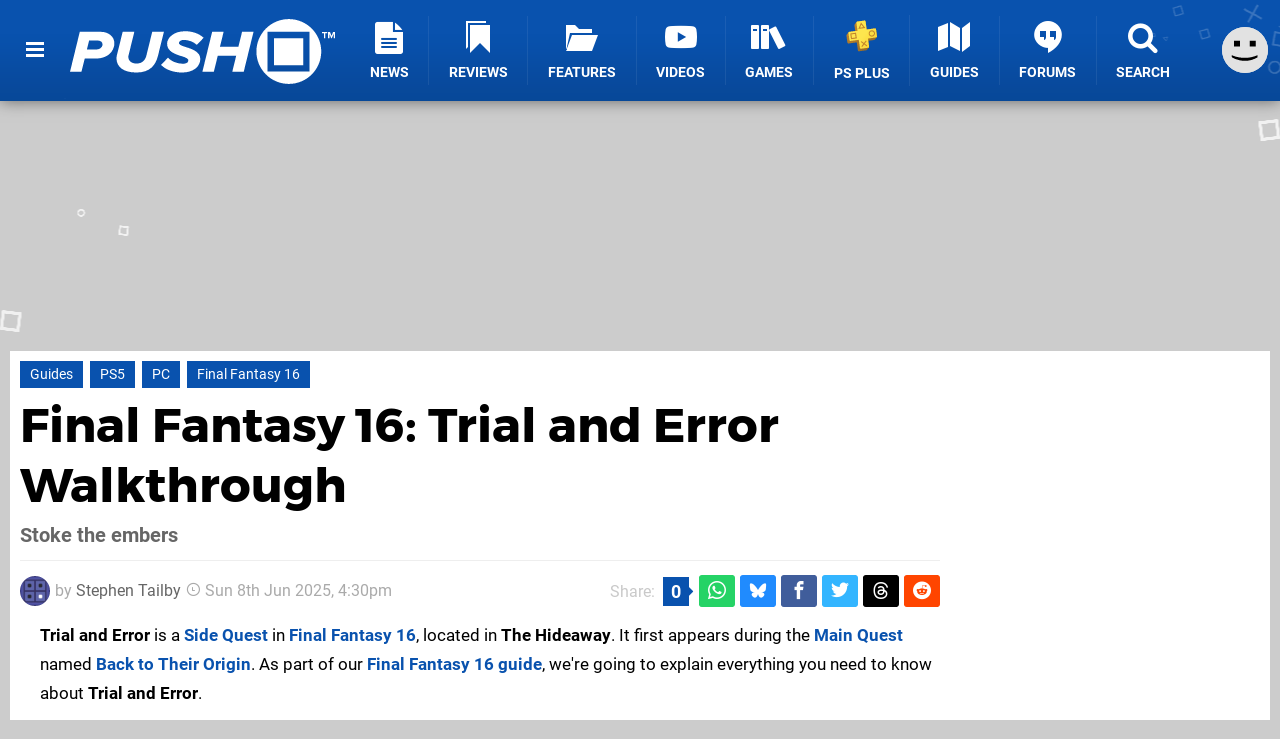

--- FILE ---
content_type: text/html; charset=UTF-8
request_url: https://www.pushsquare.com/guides/final-fantasy-16-trial-and-error-walkthrough
body_size: 30748
content:
<!DOCTYPE html>
<html lang="en-GB">
<head>
	<base href="https://www.pushsquare.com">
	<meta name="generator" content="ccms/1.0.0 (dgpCMS: https://hookshot.media)">
	<meta http-equiv="Content-Type" content="text/html; charset=UTF-8">
	<title>Final Fantasy 16: Trial and Error Walkthrough | Push Square</title>
	<meta name="msvalidate.01" content="D7560F5739AF48D918517B5AFC24A564" />
	<meta name="author" content="Push Square" />
	<meta name="apple-mobile-web-app-title" content="Push Square" />
	<meta name="viewport" content="width=device-width, initial-scale=1, shrink-to-fit=no" id="viewport" data-original="width=device-width, initial-scale=1, shrink-to-fit=no" />
	<meta property="fb:app_id" content="135109439853732" />
	<meta property="og:title" content="Final Fantasy 16: Trial and Error Walkthrough" />
	<meta property="og:description" content="Stoke the embers" />
	<meta property="og:image" content="https://images.pushsquare.com/f95daeac9e168/large.jpg" data-page-subject="true" />
	<meta property="og:url" content="https://www.pushsquare.com/guides/final-fantasy-16-trial-and-error-walkthrough" />
	<meta property="og:site_name" content="Push Square" />
	<meta property="og:type" content="article" />
	<meta property="article:published_time" content="2023-06-21T23:00:00+00:00" />
	<meta property="article:modified_time" content="2025-06-08T16:30:00+00:00" />
	<meta name="twitter:card" content="summary_large_image" />
	<meta name="twitter:site" content="@pushsquare" />
	<meta name="twitter:creator" content="@Quintumply" />
	<meta name="twitter:title" content="Final Fantasy 16: Trial and Error Walkthrough" />
	<meta name="twitter:description" content="Stoke the embers" />
	<meta name="twitter:image:src" content="https://images.pushsquare.com/f95daeac9e168/large.jpg" />
	<meta name="theme-color" content="#0952AE" />
	<meta name="msapplication-navbutton-color" content="#0952AE" />
	<meta name="apple-mobile-web-app-status-bar-style" content="#0952AE" />
	<meta name="robots" content="max-image-preview:large" />
	<meta name="description" content="Stoke the embers - Trial and Error is a Side Quest in Final Fantasy 16, located in The Hideaway. It first appears during the Main Quest named Back to Their O..." />
	<meta name="keywords" content="Guides, PS5, PC, Final Fantasy 16" />
	<link href="https://static.pushsquare.com/themes/ps.v4/css/master,page,article,comments,toc,campaign.css?accent=%230952AE&amp;v=1763634855" type="text/css" rel="stylesheet" />
	<style type="text/css">@font-face { font-family: 'Montserrat'; font-style: normal; font-weight: 400; src: local('Montserrat Regular'), local('Montserrat-Regular'), url(https://fonts.gstatic.com/s/montserrat/v10/zhcz-_WihjSQC0oHJ9TCYPk_vArhqVIZ0nv9q090hN8.woff2) format('woff2'); font-display: fallback; unicode-range: U+0000-00FF, U+0131, U+0152-0153, U+02C6, U+02DA, U+02DC, U+2000-206F, U+2074, U+20AC, U+2212, U+2215;} @font-face { font-family: 'Montserrat'; font-style: normal; font-weight: 700; src: local('Montserrat Bold'), local('Montserrat-Bold'), url(https://fonts.gstatic.com/s/montserrat/v10/IQHow_FEYlDC4Gzy_m8fcoWiMMZ7xLd792ULpGE4W_Y.woff2) format('woff2'); font-display: fallback; unicode-range: U+0000-00FF, U+0131, U+0152-0153, U+02C6, U+02DA, U+02DC, U+2000-206F, U+2074, U+20AC, U+2212, U+2215;}@font-face { font-family: 'Roboto'; font-style: normal; font-weight: 400; src: local('Roboto-Regular'), url(https://fonts.gstatic.com/s/roboto/v18/CWB0XYA8bzo0kSThX0UTuA.woff2) format('woff2'); font-display: fallback; unicode-range: U+0000-00FF, U+0131, U+0152-0153, U+02BB-02BC, U+02C6, U+02DA, U+02DC, U+2000-206F, U+2074, U+20AC, U+2122, U+2212, U+2215;} @font-face { font-family: 'Roboto'; font-style: normal; font-weight: 700; src: local('Roboto Bold'), local('Roboto-Bold'), url(https://fonts.gstatic.com/s/roboto/v18/d-6IYplOFocCacKzxwXSOFtXRa8TVwTICgirnJhmVJw.woff2) format('woff2'); font-display: fallback; unicode-range: U+0000-00FF, U+0131, U+0152-0153, U+02BB-02BC, U+02C6, U+02DA, U+02DC, U+2000-206F, U+2074, U+20AC, U+2122, U+2212, U+2215;} @font-face { font-family: 'Roboto'; font-style: italic; font-weight: 400; src: local('Roboto Italic'), local('Roboto-Italic'), url(https://fonts.gstatic.com/s/roboto/v18/vPcynSL0qHq_6dX7lKVByfesZW2xOQ-xsNqO47m55DA.woff2) format('woff2'); font-display: fallback; unicode-range: U+0000-00FF, U+0131, U+0152-0153, U+02BB-02BC, U+02C6, U+02DA, U+02DC, U+2000-206F, U+2074, U+20AC, U+2122, U+2212, U+2215;}@font-face { font-family: 'nlifecms'; font-style: normal; font-weight: normal; src: url('https://static.pushsquare.com/themes/v12/css/fonts/nlifecms.woff2?ktz477') format('woff2'), url('https://static.pushsquare.com/themes/v12/css/fonts/nlifecms.ttf?ktz477') format('truetype'), url('https://static.pushsquare.com/themes/v12/css/fonts/nlifecms.woff?ktz477') format('woff'), url('https://static.pushsquare.com/themes/v12/css/fonts/nlifecms.svg?ktz477#nlifecms') format('svg'); font-display: block;}@media screen and (min-width:800px) { .col-width-25 { width:25%; } .col-width-33 { width:33%; }}</style>
	<link rel="preload" href="https://cdn.ziffstatic.com/jst/zdconsent.js" as="script" />
	<link rel="preload" href="https://cdn.static.zdbb.net/js/z0WVjCBSEeGLoxIxOQVEwQ.min.js" as="script" />
	<link rel="preload" href="https://fonts.gstatic.com/s/montserrat/v10/zhcz-_WihjSQC0oHJ9TCYPk_vArhqVIZ0nv9q090hN8.woff2" type="font/woff2" as="font" crossorigin="anonymous" fetchpriority="high" />
	<link rel="preload" href="https://fonts.gstatic.com/s/montserrat/v10/IQHow_FEYlDC4Gzy_m8fcoWiMMZ7xLd792ULpGE4W_Y.woff2" type="font/woff2" as="font" crossorigin="anonymous" fetchpriority="high" />
	<link rel="preload" href="https://fonts.gstatic.com/s/roboto/v18/CWB0XYA8bzo0kSThX0UTuA.woff2" type="font/woff2" as="font" crossorigin="anonymous" fetchpriority="high" />
	<link rel="preload" href="https://fonts.gstatic.com/s/roboto/v18/d-6IYplOFocCacKzxwXSOFtXRa8TVwTICgirnJhmVJw.woff2" type="font/woff2" as="font" crossorigin="anonymous" fetchpriority="high" />
	<link rel="preload" href="https://static.pushsquare.com/themes/v12/css/fonts/nlifecms.woff2?ktz477" type="font/woff2" as="font" crossorigin="anonymous" fetchpriority="high" />
	<link rel="shortcut icon" href="https://static.pushsquare.com/favicon.ico" type="image/x-icon" />
	<link rel="apple-touch-icon" href="https://images.pushsquare.com/site/icon/180x180.png" type="image/png" sizes="180x180" />
	<link rel="icon" href="https://images.pushsquare.com/site/favicon/32x32.png" type="image/png" sizes="32x32" />
	<link rel="icon" href="https://images.pushsquare.com/site/favicon/16x16.png" type="image/png" sizes="16x16" />
	<link rel="search" title="Push Square Search" href="https://www.pushsquare.com/opensearch.xml" type="application/opensearchdescription+xml" />
	<link rel="alternate" title="Comments on this" href="https://www.pushsquare.com/feeds/comments/guides/final-fantasy-16-trial-and-error-walkthrough" type="application/rss+xml" />
	<link rel="preload" href="https://images.pushsquare.com/f95daeac9e168/final-fantasy-16-trial-and-error-walkthrough-1.900x.jpg" as="image" fetchpriority="high" />
	<link rel="prev" title="Final Fantasy 16: Trading Places II Walkthrough" href="https://www.pushsquare.com/guides/final-fantasy-16-trading-places-ii-walkthrough" />
	<link rel="next" title="Final Fantasy 16: Under New Management Walkthrough" href="https://www.pushsquare.com/guides/final-fantasy-16-under-new-management-walkthrough" />
	<link rel="preload" href="https://static.pushsquare.com/javascript/jquery.js?v=1763634841" as="script" />
	<link rel="canonical" href="https://www.pushsquare.com/guides/final-fantasy-16-trial-and-error-walkthrough" />
	<link rel="preload" href="https://assets.gnwcdn.com/prebid9.53.3.js" as="script" />
	<link rel="preload" href="https://c.amazon-adsystem.com/aax2/apstag.js" as="script" />
	<script type="text/javascript">var dgpLoaded = false; var dgpTools = false; var dgpConsentType = "zdconsent"; window.zdconsent = window.zdconsent || {'run': [], 'cmd':[], 'useractioncomplete': [], 'analytics':[], 'functional':[], 'social':[] }; window.consentAllowed = window.consentAllowed || []; window.consentAllowed.push('required'); window.zdconsent.cmd.push(function() { window.consentAllowed.push('targeting', 'social'); }); window.zdconsent.analytics.push(function() { window.consentAllowed.push('performance'); }); window.zdconsent.functional.push(function() { window.consentAllowed.push('functional'); }); var gdpr = false; var permutiveEnabled = false; var permutiveConsent = false; var dfp_xlb = false; var dgpDebug = false; var dgpLoc = "US"; var dgpScroll = false; document.documentElement.classList.add('region-us'); </script>
	<script type="text/javascript" src="https://cdn.ziffstatic.com/jst/zdconsent.js" async id="zdconsent"></script>
	<script type="text/javascript" src="https://cdn.static.zdbb.net/js/z0WVjCBSEeGLoxIxOQVEwQ.min.js" async id="zdcore"></script>
	<script type="text/javascript" src="https://cdn.confiant-integrations.net/VgKhUeL3OoJwkWCHuVpsBwy5wSQ/gpt_and_prebid/config.js" async></script>
	<script type="text/javascript" src="https://static.pushsquare.com/javascript/jquery.js?v=1763634841" defer></script>
	<script type="text/javascript" src="https://static.pushsquare.com/javascript/popunder2.js?v=1734086588" async id="popunder2" data-uuid="888f524f3e38a"></script>
	<script type="text/javascript" src="https://plausible.44bytes.net/js/script.outbound-links.pageview-props.tagged-events.js" defer data-domain="pushsquare.com" event-visitor="guest" event-author="Stephen Tailby" event-freshness="stale" event-kind="guide" event-view="articles/view" event-game="final-fantasy-xvi" event-system="ps5" event-primis="yes"></script>
	<script type="text/javascript">if (document.cookie.match(/ui-theme=light/)) { document.documentElement.classList.remove('dark'); } if (document.cookie.match(/ui-scanlines=on/)) { document.documentElement.classList.add('scanlines'); }
function checkViewport () { if (document.cookie.match(/device=desktop/) || (navigator.userAgent.match(/iPad/i)) || (navigator.userAgent.match(/Safari/i) && !navigator.userAgent.match(/iPhone/i) && navigator.userAgent.match(/Version\/(13|14|15)/i)) || (navigator.userAgent.match(/Android/i) && screen.width >= 800 && screen.width > screen.height && !navigator.userAgent.match(/Mobile/i)) || (screen.width > window.innerWidth && screen.width > 800 && !navigator.userAgent.match(/Android|iPhone/i))) { document.getElementById("viewport").setAttribute("content","width=1275"); } else { document.getElementById("viewport").setAttribute("content",document.getElementById("viewport").getAttribute("data-original")); }}; checkViewport(); window.addEventListener('resize', checkViewport);
window.addEventListener('DOMContentLoaded', function() { var dScript = document.createElement("script"); dScript.type = "text/javascript"; dScript.setAttribute("async", "async"); dScript.setAttribute("src", "https://static.pushsquare.com/javascript/dgp/jquery.dgp.js?v=1763378327"); dScript.setAttribute("data-dgp-modules", "https://static.pushsquare.com/javascript/dgp/"); document.head.appendChild(dScript);  });
var themeList = {"mindseye":{"base":"dark","v":1751617948},"doom-the-dark-ages":{"base":"dark","v":1751619482}}; window.hookshotThemes=window.hookshotThemes||{'activate':function(slug){if(theme=themeList[slug]){document.documentElement.setAttribute('data-theme',slug);let head=document.getElementsByTagName('HEAD')[0];let link=document.createElement('link');link.rel='stylesheet';link.type='text/css';link.href='/promo/themes/'+slug+'.css?v='+theme.v;head.appendChild(link);document.documentElement.classList.add(theme.base=='dark'?'dark':'light');document.documentElement.classList.remove(theme.base=='dark'?'light':'dark');}else{console.log(slug,'unknown theme');}}};
window.addEventListener('DGPAdsReady', function () { if ((typeof window.consentDone != 'undefined') && (typeof GNAdScript != 'undefined') && !window.AdScript) { const ignScript = document.createElement('script'); ignScript.src = "https://pg.ignimgs.com/pogoadkit.js"; ignScript.async = true; document.getElementsByTagName('head')[0].appendChild(ignScript); adConfig.gdprApplies = window.zdconsent.gdprApplies; window.AdScript = new GNAdScript.default((window.innerWidth >= 850 ? '.for-desktop' : '.for-mobile') + ' div[data-dfp-id]:not(.lazyload)', adConfig); window.AdScript.init(); function addPrimisKeyValues(adVariables) { const { games, tags } = adVariables || {}; let keyValues = ''; if (games) { keyValues += `&kv_2=${games.join(',')}`; } if (tags) { keyValues += `&kv_1=${tags.join(',')}`; } return keyValues;} primisKeyValues = addPrimisKeyValues(adConfig.customVariables);  } });
window.dataLayer = window.dataLayer || []; window.dataLayer.push({"content":{"articleAuthor":"Stephen Tailby","articleTitle":"Final Fantasy 16: Trial and Error Walkthrough","articleTopic":"guide,ps5,square-enix,creative-studio-iii,single-player,japan,fantasy,best,guides,pc,final-fantasy-16","articleType":"guide","hasComments":true,"id":151459,"onlineDate":"2023-06-22","pageNumber":1,"paywall":false,"product":"final-fantasy-xvi","relevantPlatforms":"ps5","updatedDate":"2025-06-08"},"page":{"name":"article"},"site":{"name":"Push Square","type":"hookshot:pushsquare"},"visitor":{"userType":"anonymous"}});
window.__ZDU = {"localUid":false,"md5":"","sha1":"","sha256":""}; (function() {var e=new CustomEvent('zdu:upd'); window.dispatchEvent(e, {detail:window.__ZDU});})();
window.plausible = window.plausible || function() { (window.plausible.q = window.plausible.q || []).push(arguments) }
var dgpConfig = {"fancybox":true,"lazyload":false,"bookmarks":false,"tablesorter":true,"tokenize":false,"jqueryui":false,"transaction":"articles/view","user":{"user":false,"title":"Guest"}};
var adConfig = {"customVariables":{"source":"article","version":"hd","tags":["guide","ps5","square-enix","single-player","fantasy","pc"],"games":["final-fantasy-xvi","final-fantasy"],"platforms":["ps5"],"genre":["action-adventure","rpg"],"franchise":["final-fantasy"],"hookshot_id":"article-151459"},"acceptable_ads_show":true,"lazyload_selector":"div[data-dfp-id].lazyload","lazyloadDefaultSpacer":1600,"lazyloadSpacerMobile":1600,"runUAM":true,"adRenderedCallback":function (name, event) { slotCallback(name, event); },"device":window.innerWidth >= 850 ? 'hd' : 'mobile',"countryCode":dgpLoc,"gdprApplies":gdpr,"debug":false,"childPublisher":22392450815,"gamId":"5691","pubUAM":"3158","runPrebid":true,"prebidLib":"https://assets.gnwcdn.com/prebid9.53.3.js","prebidConfig":{"LB_1":{"bids":[{"bidder":"rubicon","params":{"accountId":"11576","siteId":"570076","zoneId":"3603352","sizes":[2,57]}},{"bidder":"sovrn","params":{"tagid":"1259875"}},{"bidder":"pubmatic","params":{"publisherId":"156082","adSlot":"6316826"}},{"bidder":"openx","params":{"unit":"561376848","delDomain":"ziffdavis-d.openx.net"}},{"bidder":"ix","params":{"siteId":"1145129","size":[970,250]}},{"bidder":"ix","params":{"siteId":"1145129","size":[728,90]}},{"bidder":"sharethrough","params":{"pkey":"GgN4SfOkCMvaG4gyQJbHJnqD"}},{"bidder":"amx","params":{"tagId":"bdrytDjZn"}},{"bidder":"onetag","params":{"pubId":"7e0c4ea788f779d"}},{"bidder":"criteo","params":{"networkId":2714,"pubid":"5331_E4CMGJ"}},{"bidder":"appnexus","params":{"placement_id":35535034}},{"bidder":"rise","params":{"org":"642c4ef8ef16c40001db86d9","placementId":"RON"}},{"bidder":"openweb","params":{"org":"sp_xEkoxAFD","placementId":"sp_xEkoxAFD_PushSquare_com_Desktop_Display_Prebid"}},{"bidder":"ttd","params":{"supplySourceId":"ziffdavis","publisherId":"22392450815"}},{"bidder":"ozone","params":{"publisherId":"OZONEZD00001","siteId":"3500001725","placementId":"3500019854"}}]},"HP":{"bids":[{"bidder":"rubicon","params":{"accountId":"11576","siteId":"570076","zoneId":"3603352","sizes":[10,15]}},{"bidder":"sovrn","params":{"tagid":"1259875"}},{"bidder":"pubmatic","params":{"publisherId":"156082","adSlot":"6316826"}},{"bidder":"openx","params":{"unit":"561376848","delDomain":"ziffdavis-d.openx.net"}},{"bidder":"ix","params":{"siteId":"1145129","size":[300,250]}},{"bidder":"ix","params":{"siteId":"1145129","size":[300,600]}},{"bidder":"sharethrough","params":{"pkey":"GgN4SfOkCMvaG4gyQJbHJnqD"}},{"bidder":"amx","params":{"tagId":"bdrytDjZn"}},{"bidder":"onetag","params":{"pubId":"7e0c4ea788f779d"}},{"bidder":"criteo","params":{"networkId":2714,"pubid":"5331_E4CMGJ"}},{"bidder":"appnexus","params":{"placement_id":35535034}},{"bidder":"rise","params":{"org":"642c4ef8ef16c40001db86d9","placementId":"RON"}},{"bidder":"openweb","params":{"org":"sp_xEkoxAFD","placementId":"sp_xEkoxAFD_PushSquare_com_Desktop_Display_Prebid"}},{"bidder":"ttd","params":{"supplySourceId":"ziffdavis","publisherId":"22392450815"}},{"bidder":"ozone","params":{"publisherId":"OZONEZD00001","siteId":"3500001725","placementId":"3500019854"}}]},"LB_2":{"bids":[{"bidder":"rubicon","params":{"accountId":"11576","siteId":"570076","zoneId":"3603352","sizes":[2,57]}},{"bidder":"sovrn","params":{"tagid":"1259875"}},{"bidder":"pubmatic","params":{"publisherId":"156082","adSlot":"6316826"}},{"bidder":"openx","params":{"unit":"561376848","delDomain":"ziffdavis-d.openx.net"}},{"bidder":"ix","params":{"siteId":"1145129","size":[728,90]}},{"bidder":"sharethrough","params":{"pkey":"GgN4SfOkCMvaG4gyQJbHJnqD"}},{"bidder":"amx","params":{"tagId":"bdrytDjZn"}},{"bidder":"onetag","params":{"pubId":"7e0c4ea788f779d"}},{"bidder":"criteo","params":{"networkId":2714,"pubid":"5331_E4CMGJ"}},{"bidder":"appnexus","params":{"placement_id":35535034}},{"bidder":"rise","params":{"org":"642c4ef8ef16c40001db86d9","placementId":"RON"}},{"bidder":"openweb","params":{"org":"sp_xEkoxAFD","placementId":"sp_xEkoxAFD_PushSquare_com_Desktop_Display_Prebid"}},{"bidder":"ttd","params":{"supplySourceId":"ziffdavis","publisherId":"22392450815"}},{"bidder":"ozone","params":{"publisherId":"OZONEZD00001","siteId":"3500001725","placementId":"3500019854"}}]},"LAZY_DESKTOP":{"bids":[{"bidder":"rubicon","params":{"accountId":"11576","siteId":"570076","zoneId":"3603352","sizes":[15]}},{"bidder":"sovrn","params":{"tagid":"1259875"}},{"bidder":"pubmatic","params":{"publisherId":"156082","adSlot":"6316826"}},{"bidder":"openx","params":{"unit":"561376848","delDomain":"ziffdavis-d.openx.net"}},{"bidder":"ix","params":{"siteId":"1145129","size":[300,250]}},{"bidder":"sharethrough","params":{"pkey":"GgN4SfOkCMvaG4gyQJbHJnqD"}},{"bidder":"amx","params":{"tagId":"bdrytDjZn"}},{"bidder":"onetag","params":{"pubId":"7e0c4ea788f779d"}},{"bidder":"criteo","params":{"networkId":2714,"pubid":"5331_E4CMGJ"}},{"bidder":"appnexus","params":{"placement_id":35535034}},{"bidder":"rise","params":{"org":"642c4ef8ef16c40001db86d9","placementId":"RON"}},{"bidder":"openweb","params":{"org":"sp_xEkoxAFD","placementId":"sp_xEkoxAFD_PushSquare_com_Desktop_Display_Prebid"}},{"bidder":"ttd","params":{"supplySourceId":"ziffdavis","publisherId":"22392450815"}},{"bidder":"ozone","params":{"publisherId":"OZONEZD00001","siteId":"3500001725","placementId":"3500019854"}}]},"MPU_MOB":{"bids":[{"bidder":"rubicon","params":{"accountId":"11576","siteId":"570076","zoneId":"3603352","sizes":[10,15]}},{"bidder":"sovrn","params":{"tagid":"1259875"}},{"bidder":"pubmatic","params":{"publisherId":"156082","adSlot":"6316826"}},{"bidder":"openx","params":{"unit":"561376848","delDomain":"ziffdavis-d.openx.net"}},{"bidder":"ix","params":{"siteId":"1145129","size":[300,250]}},{"bidder":"ix","params":{"siteId":"1145129","size":[300,600]}},{"bidder":"teads","params":{"pageId":221856,"placementId":238476}},{"bidder":"sharethrough","params":{"pkey":"GgN4SfOkCMvaG4gyQJbHJnqD"}},{"bidder":"amx","params":{"tagId":"bdrytDjZn"}},{"bidder":"onetag","params":{"pubId":"7e0c4ea788f779d"}},{"bidder":"criteo","params":{"networkId":2714,"pubid":"5331_E4CMGJ"}},{"bidder":"appnexus","params":{"placement_id":35535034}},{"bidder":"rise","params":{"org":"642c4ef8ef16c40001db86d9","placementId":"RON"}},{"bidder":"openweb","params":{"org":"sp_xEkoxAFD","placementId":"sp_xEkoxAFD_PushSquare_com_MWeb_Display_Prebid"}},{"bidder":"ttd","params":{"supplySourceId":"ziffdavis","publisherId":"22392450815"}},{"bidder":"ozone","params":{"publisherId":"OZONEZD00001","siteId":"3500001725","placementId":"3500019854"}}]},"Lazy_Load_HP_MPU":{"bids":[{"bidder":"rubicon","params":{"accountId":"11576","siteId":"570076","zoneId":"3603352","sizes":[15]}},{"bidder":"sovrn","params":{"tagid":"1259875"}},{"bidder":"pubmatic","params":{"publisherId":"156082","adSlot":"6316826"}},{"bidder":"openx","params":{"unit":"561376848","delDomain":"ziffdavis-d.openx.net"}},{"bidder":"ix","params":{"siteId":"1145129","size":[300,250]}},{"bidder":"teads","params":{"pageId":221856,"placementId":238476}},{"bidder":"sharethrough","params":{"pkey":"GgN4SfOkCMvaG4gyQJbHJnqD"}},{"bidder":"amx","params":{"tagId":"bdrytDjZn"}},{"bidder":"onetag","params":{"pubId":"7e0c4ea788f779d"}},{"bidder":"criteo","params":{"networkId":2714,"pubid":"5331_E4CMGJ"}},{"bidder":"appnexus","params":{"placement_id":35535034}},{"bidder":"rise","params":{"org":"642c4ef8ef16c40001db86d9","placementId":"RON"}},{"bidder":"openweb","params":{"org":"sp_xEkoxAFD","placementId":"sp_xEkoxAFD_PushSquare_com_MWeb_Display_Prebid"}},{"bidder":"ttd","params":{"supplySourceId":"ziffdavis","publisherId":"22392450815"}},{"bidder":"ozone","params":{"publisherId":"OZONEZD00001","siteId":"3500001725","placementId":"3500019854"}}]},"STICKY_LB":{"bids":[{"bidder":"rubicon","params":{"accountId":"11576","siteId":"570076","zoneId":"3603352","sizes":[43]}},{"bidder":"sovrn","params":{"tagid":"1259875"}},{"bidder":"pubmatic","params":{"publisherId":"156082","adSlot":"6316826"}},{"bidder":"openx","params":{"unit":"561376848","delDomain":"ziffdavis-d.openx.net"}},{"bidder":"ix","params":{"siteId":"1145129","size":[320,50]}},{"bidder":"sharethrough","params":{"pkey":"GgN4SfOkCMvaG4gyQJbHJnqD"}},{"bidder":"amx","params":{"tagId":"bdrytDjZn"}},{"bidder":"onetag","params":{"pubId":"7e0c4ea788f779d"}},{"bidder":"criteo","params":{"networkId":2714,"pubid":"5331_E4CMGJ"}},{"bidder":"appnexus","params":{"placement_id":35535034}},{"bidder":"rise","params":{"org":"642c4ef8ef16c40001db86d9","placementId":"RON"}},{"bidder":"openweb","params":{"org":"sp_xEkoxAFD","placementId":"sp_xEkoxAFD_PushSquare_com_MWeb_Display_Prebid"}},{"bidder":"ttd","params":{"supplySourceId":"ziffdavis","publisherId":"22392450815"}},{"bidder":"ozone","params":{"publisherId":"OZONEZD00001","siteId":"3500001725","placementId":"3500019854"}}]}},"liveIntentAdConfig":{"enabled":true,"LiveIntentScript":"https://b-code.liadm.com/b-02pt.min.js","LiveIntentPubID":93625},"liveRampAdConfig":{"enabled":true,"LiveRampPubID":"13796"},"igneUnit":"/5691,22392450815/pushsquare/#DEVICE_web_display/#PAGETEMPLATE","stickyAd":"pushsquare/mobile_web_display/article/sticky","stickyAdParent":"#mastfoot","ownedSite":false,"runAnonymised":false,"refreshAdsConfig":{"enabled":true,"maxRefreshes":10,"desktopRate":15000,"mobileRate":12000,"mobileStickyRate":15000,"teadsRate":30000,"refreshableAdvertIds":[0,220082044,78946204,72863404,2925170143,2984552083,74678524,74398204,5039755858,4887123045,14037733,14030293,282918133,74106124,22854133,539266933],"overrideRate":30000,"refreshDirect":true},"enablePrimisStickyControl":false,"floorPrices":{"defaultFloorprice":0.05,"usFloorprice":0.4,"ukFloorprice":0.3,"aucaFloorprice":0.2,"euFloorprice":0.1},"insertInto":""};

window.zdconsent.analytics.push(function () { var gScript = document.createElement("script"); gScript.type = "text/javascript"; gScript.setAttribute("async", "true"); gScript.setAttribute("src", "https://www.googletagmanager.com/gtag/js?id=G-88QTGW18G8"); document.head.appendChild(gScript); window.dataLayer = window.dataLayer || [];function gtag(){dataLayer.push(arguments);}gtag('js', new Date());gtag('config', 'G-88QTGW18G8', {send_page_view: false});gtag('event', 'page_view', {"cms_view":"articles\/view","user_type":"guest","article_type":"guide","game":"final-fantasy-xvi","system":"ps5","freshness":"old","campaign":"final-fantasy-16-guides","send_to":"G-88QTGW18G8"}); });
window.zdconsent.run.push(function () { setTimeout(function () { dgpReadyWrapper(); }, 750); });
var dgpReadyWrapperDone = false; function dgpReadyWrapper () { if (dgpReadyWrapperDone) { return; } if (window.consentDone) { return; } if (typeof __tcfapi == 'function') { __tcfapi('addEventListener', 2, function (tcData, success) { if (success) { window.consentString = tcData.tcString; }});} else {  } window.consentDone = true; window.dispatchEvent(new Event("DGPAdsReady")); document.querySelectorAll('#footer .ot-sdk-show-settings').forEach((item) => { item.innerHTML = item.getAttribute('title'); });
window.consentAllowed.forEach(function(category){document.querySelectorAll('iframe[data-consent=\"'+category+'\"]').forEach(item=>{if(item.getAttribute('data-src')){const newItem=item.cloneNode(true);newItem.src=item.getAttribute('data-src');newItem.removeAttribute('data-src');newItem.removeAttribute('data-src-fallback');item.replaceWith(newItem);}
if(item.getAttribute('data-src-primis')&&window.innerWidth>1000){item.parentNode.querySelectorAll('.youtube-watch').forEach(item=>{item.remove();});item.parentNode.classList.remove('with-primis');}});});document.querySelectorAll('iframe[data-src-fallback]').forEach(item=>{if(item.getAttribute('data-src-fallback')){const newItem=item.cloneNode(true);newItem.src=item.getAttribute('data-src-fallback');newItem.removeAttribute('data-src');newItem.removeAttribute('data-src-fallback');item.replaceWith(newItem);}});
var csconfig = { c1: "2", c2:"8518622", cs_ucfr: window.zdconsent.optins.comscore }; window._comscore = window._comscore || []; window._comscore.push(csconfig); var s = window.document.createElement("script"), el = window.document.getElementsByTagName("script")[0]; s.async = true; s.src = (window.document.location.protocol == "https:" ? "https://sb" : "http://b") + ".scorecardresearch.com/beacon.js"; el.parentNode.insertBefore(s, el); dgpReadyWrapperDone = true; }
window.zdconsent.useractioncomplete.push(function () { dgpReadyWrapper(); });</script>
	<script type="application/ld+json">{"@context":"https://schema.org","@type":"NewsArticle","url":"https://www.pushsquare.com/guides/final-fantasy-16-trial-and-error-walkthrough","headline":"Final Fantasy 16: Trial and Error Walkthrough","about":[{"@context":"https://schema.org/","@type":"VideoGame","name":"Final Fantasy XVI","gamePlatform":"PlayStation 5","operatingSystem":"PlayStation 5","applicationCategory":"Game","url":"https://www.pushsquare.com/games/ps5/final_fantasy_xvi","datePublished":"2023-06-22","genre":["Action","RPG"],"publisher":{"@context":"https://schema.org/","@type":"Organization","name":"Square Enix","url":"https://www.pushsquare.com/companies/square_enix","sameAs":"http://www.square-enix.com"},"creator":{"@context":"https://schema.org/","@type":"Organization","name":"Creative Studio III","url":"https://www.pushsquare.com/companies/creative_studio_iii"}},{"@context":"https://schema.org/","@type":"Thing","name":"PlayStation 5","alternateName":"PS5"}],"inLanguage":"en","image":{"@type":"ImageObject","url":"https://images.pushsquare.com/f95daeac9e168/1280x720.jpg"},"articleSection":"Guides","datePublished":"2023-06-21T23:00:00+00:00","dateModified":"2025-06-08T16:30:00+00:00","keywords":["PlayStation","Final Fantasy XVI","PlayStation 5","Guides","PS5","PC","Final Fantasy 16"],"author":{"@context":"https://schema.org/","@type":"Person","name":"Stephen Tailby","description":"Stephen has been part of the Push Square team for over six years, bringing boundless enthusiasm and a deep knowledge of video games to his role as Assistant Editor. Having grown up playing every PlayStation console to date, he's developed an eclectic taste, with particular passion for indie games, arcade racers, and puzzlers. He's also our go-to guy for Sonic-related matters, much to his delight/chagrin.","jobTitle":"Assistant Editor","url":"https://www.pushsquare.com/authors/Quintumply","sameAs":["https://twitter.com/Quintumply","https://www.linkedin.com/in/stephen-tailby-29828785/","https://muckrack.com/stephen-tailby","https://bsky.app/profile/stephentailby.bsky.social","https://www.instagram.com/tailbystephen/","https://www.threads.net/@tailbystephen"],"worksFor":{"@context":"https://schema.org/","@type":"NewsMediaOrganization","@id":"https://www.pushsquare.com/","name":"Push Square","url":"https://www.pushsquare.com/"}},"publisher":{"@context":"https://schema.org/","@type":"NewsMediaOrganization","@id":"https://www.pushsquare.com/","name":"Push Square","description":"The world's most popular PlayStation News & Reviews website, covering everything PS5 and PSVR2 along with retro/classic gaming from PlayStation's history.","url":"https://www.pushsquare.com/","logo":{"@type":"ImageObject","url":"https://images.pushsquare.com/site/logo.svg"},"image":{"@type":"ImageObject","url":"https://images.pushsquare.com/site/banner/large.jpg"},"knowsAbout":[{"@type":"Thing","name":"playstation"},{"@type":"Thing","name":"ps5"},{"@type":"Thing","name":"sony"},{"@type":"Thing","name":"psvr2"},{"@type":"Thing","name":"playstation vr2"},{"@type":"Thing","name":"playstation vr"},{"@type":"Thing","name":"playstation plus"},{"@type":"Thing","name":"ps4"},{"@type":"Thing","name":"ps4 pro"},{"@type":"Thing","name":"ps vita & retro"},{"@type":"Thing","name":"video games"},{"@type":"Thing","name":"gaming"},{"@type":"Thing","name":"gaming news"},{"@type":"Thing","name":"game reviews"}],"sameAs":["https://x.com/pushsquare","https://www.facebook.com/pushsquare","https://instagram.com/pushsquare/","https://www.youtube.com/pushsquare","https://www.threads.net/@pushsquare","https://bsky.app/profile/pushsquare.com","https://www.wikidata.org/wiki/Q108733456","https://www.metacritic.com/publication/push-square/"],"foundingDate":"July 10, 2008","founder":{"@context":"https://schema.org/","@type":"Person","name":"get2sammyb","url":"https://www.pushsquare.com/users/get2sammyb"},"brand":{"@type":"Brand","name":"Push Square"},"ownershipFundingInfo":"https://www.pushsquare.com/ownership","publishingPrinciples":"https://www.pushsquare.com/how-we-work","actionableFeedbackPolicy":"https://www.pushsquare.com/feedback","correctionsPolicy":"https://www.pushsquare.com/corrections","diversityPolicy":"https://www.pushsquare.com/diversity","ethicsPolicy":"https://www.pushsquare.com/ethics","missionCoveragePrioritiesPolicy":"https://www.pushsquare.com/coverage","noBylinesPolicy":"https://www.pushsquare.com/bylines","unnamedSourcesPolicy":"https://www.pushsquare.com/sources","verificationFactCheckingPolicy":"https://www.pushsquare.com/fact-checking","masthead":"https://www.pushsquare.com/staff","contactPoint":[{"@type":"ContactPoint","contactType":"General","url":"https://www.pushsquare.com/contact"},{"@type":"ContactPoint","contactType":"Advertising","email":"advertising@pushsquare.com"}],"parentOrganization":{"@type":"Corporation","@id":"https://hookshot.media","name":"Hookshot Media","legalName":"Hookshot Media Ltd","url":"https://hookshot.media","sameAs":["https://find-and-update.company-information.service.gov.uk/company/07275764","https://www.linkedin.com/company/hookshot-media/"],"address":{"@type":"PostalAddress","streetAddress":"5 Oakwood Drive","addressLocality":"Loughborough","addressRegion":"Leicestershire","postalCode":"LE11 3QF","addressCountry":"GB"},"foundingDate":"June 7, 2010","founder":{"@context":"https://schema.org/","@type":"Person","name":"Anthony Dickens","url":"https://hookshot.media/about#anthony-dickens"},"vatID":"GB166718969"}}}</script>
</head>
<body data-subject="guides/final-fantasy-16-trial-and-error-walkthrough" data-article-id="151459" class="with-sidebar site-pushsquare">
<div id="fb-root"></div>
<div id="template" class="template">
<div class="header-wrap accent-bg">
<header id="header" class="header">
<nav class="menubar">
<ul id="toolbar">
<li class="ui-button"><a href="https://www.pushsquare.com/" class="ui-toggle-overlay" data-overlay="sidebar" title="Menu"><span class="icon icon-bars"></span><span class="label">Menu</span></a></li>
<li class="ui-button for-mobile"><a rel="nofollow" href="search" class="ui-toggle-search" title="Search"><span class="icon icon-search"></span><span class="label">Search</span></a>
</li>
</ul>
<ul id="controlbar"><li class="ui-button optional"><a class="ui-share-page" rel="nofollow" href="share" title="Share This Page"><span class="icon icon-share"></span> <span class="label">Share</span></a><ul><li><a rel="nofollow" class="ui-share-page whatsapp" data-service="whatsapp" href="#" title="Share this page on WhatsApp"><span class="icon icon-whatsapp"></span></a></li><li><a rel="nofollow" class="ui-share-page bsky" data-service="bsky" data-username="pushsquare.com" href="#" title="Share this page on Bluesky"><span class="icon icon-bsky"></span></a></li><li><a rel="nofollow" class="ui-share-page threads" data-service="threads" href="#" title="Share this page on Threads"><span class="icon icon-threads"></span></a></li><li><a rel="nofollow" class="ui-share-page messenger for-mobile" data-service="fbmessenger" href="#" title="Share this page on Facebook Messenger"><span class="icon icon-messenger"></span></a></li><li><a rel="nofollow" class="ui-share-page facebook" data-service="facebook" href="#" title="Share this page on Facebook"><span class="icon icon-facebook"></span></a></li><li><a rel="nofollow" class="ui-share-page twitter" data-service="twitter" href="#" title="Share this page on Twitter"><span class="icon icon-twitter"></span></a></li><li><a rel="nofollow" class="ui-share-page reddit for-desktop" data-service="reddit" href="#" title="Share this page on reddit"><span class="icon icon-reddit"></span></a></li></ul></li><li class="ui-toggle-overlay ui-userinfo" data-overlay="userbar"><p class="avatar"><a rel="nofollow" href="login"><svg width="46" height="46" xmlns="http://www.w3.org/2000/svg" viewBox="0 0 80 80"><title>Guest</title><path fill="#e2e2e2" stroke-width="0" d="M0 0h80v80H0z"/><path d="M20.9 24h10.2v10.1H20.9V24Zm27.5 0h10.1v10.1H48.4V24ZM17.1 49.1c2.8 1.1 4.9 1.8 6.4 2.3 1.5.4 3.2.8 5.1 1.2s3.8.6 5.5.8c1.7.2 3.5.3 5.3.3 3.7 0 7.2-.3 10.5-1s7.3-1.9 12-3.7v3.7c-3.3 2-6.9 3.5-10.6 4.6s-7.5 1.6-11.4 1.6c-3.2 0-6.7-.4-10.4-1.3-4.2-1-8.3-2.6-12.3-4.8l-.1-3.7Z"/></svg></a></p><p class="username optional">Guest</p><p class="subtitle optional"><a rel="nofollow" href="login">Login</a> | <a rel="nofollow" href="register">Sign Up</a></p></li></ul><div class="headerbar"><p class="site-title"><a href="https://www.pushsquare.com/"><svg width="265" height="65" xmlns="http://www.w3.org/2000/svg" id="Logo" version="1.1" viewBox="0 0 3221.823 788.484"><title>Push Square</title><path id="Push" fill="#fff" fill-rule="evenodd" d="M0 641.07h139.248l39.67-161.078h128.724c178.918 0 231.542-114.431 231.542-185.859 0-76.53-63.958-139.211-167.585-139.211h-252.59zm313.309-271.137H205.634l26.717-109.329h103.632c36.431 0 59.1 18.95 59.1 46.647-.006 35.719-30.77 62.682-81.774 62.682zM565.09 476.346c0 102.04 80.149 173.468 242.876 173.468 164.347 0 233.967-88.192 262.307-206.267l71.24-288.627h-141.68l-70.43 286.441c-13.76 56.851-49.38 99.124-121.437 99.124-66.386 0-97.96-38.629-98.77-78.716 0-8.747.81-16.764 2.429-20.408l70.434-286.441H640.383l-71.245 289.356c-1.619 7.294-4.048 24.052-4.048 32.07zm542.423 80.9c50.19 55.393 147.34 92.565 257.45 92.565 136.82 0 219.4-75.8 219.4-163.993s-102.82-123.906-179.73-146.5c-45.34-14.578-80.15-26.968-80.15-48.834 0-19.679 21.05-37.172 58.29-37.172 51 0 119.01 19.68 158.68 60.5l83.38-86.006c-54.24-51.749-138.43-80.174-225.87-80.174-143.3 0-218.59 83.819-218.59 153.06 0 94.752 102.01 127.55 177.3 150.874 46.96 14.577 80.96 27.7 80.96 51.02 0 18.95-17.81 40.087-63.96 40.087-72.05 0-144.91-29.154-183.77-73.615zm865.45 83.824h139.25l119-486.148h-139.24l-44.53 181.485h-224.26l44.53-181.485h-139.25l-119.01 486.148h139.25l47.77-195.334h224.25z" class="cls-1"/><path id="TM" fill="#fff" fill-rule="evenodd" d="M3087.493 234.538h16.67v-63.2h22.62V156.77h-62.02v14.575h22.73v63.2zm117.67 0h16.66V156.77h-23.31l-18.88 48.5-18.89-48.5h-23.19v77.772h16.55V178.57l21.91 55.968h7.23l21.92-55.968v55.968z" class="cls-1"/><path id="Square" fill="#fff" fill-rule="evenodd" d="M2660.503 0c217.65 0 394.09 176.508 394.09 394.242s-176.44 394.242-394.09 394.242c-217.65 0-394.1-176.508-394.1-394.242S2442.843 0 2660.503 0Zm-257.86 154.082h509.78v484.273h-509.78V154.082zm78.05 79.065h353.68v327.131h-353.68V233.147z" class="cls-1"/></svg></a></p>
<!-- cache: html:pushsquare.com/ssl/ps5/menu @ 1763717490 --><div class="ui-menus">
<ul id="menu">
<li class="has-submenu"><a data-name="news" href="news" class="main-menu-item"><span class="icon icon-ps-news"></span> <span class="label">News</span></a></li><li class="has-submenu"><a data-name="reviews" href="reviews" class="main-menu-item"><span class="icon icon-reviews"></span> <span class="label">Reviews</span></a></li><li class="has-submenu"><a data-name="features" href="features" class="main-menu-item"><span class="icon icon-folder"></span> <span class="label">Features</span></a></li><li><a href="https://www.youtube.com/pushsquare" class="external main-menu-item"><span class="icon icon-youtube-play"></span> <span class="label">Videos</span></a></li><li class="has-submenu"><a data-name="games" href="games/browse" class="main-menu-item"><span class="icon icon-books"></span> <span class="label">Games</span></a></li><li><a data-name="playstation-plus" href="guides/all-ps-plus-games" class="main-menu-item"><span class="icon"><img src="https://static.pushsquare.com/themes/ps.v4/images/ps-plus.svg" width="32" height="32" alt="+" /></span> <span class="label">PS Plus</span></a></li><li><a data-name="guides" href="guides" class="main-menu-item"><span class="icon icon-map"></span> <span class="label">Guides</span></a></li><li class="has-submenu"><a data-name="forums" href="forums" class="main-menu-item"><span class="icon icon-quote"></span> <span class="label">Forums</span></a></li><li><a href="search" class="ui-toggle-search main-menu-item"><span class="icon icon-search"></span> <span class="label">Search</span></a></li></ul>
<div id="submenus">
</div></div></div><form action="search" method="get" id="quick-search">
<div class="controls"><label>Keywords</label> <input type="text" id="query" placeholder="Search..." autocomplete="off" class="query textbox" name="q"> <input type="submit" class="button" name="submit" value="Go"></div>
</form>
<div id="quick-search-results"><div id="search-results"></div></div></nav><nav class="ui-overlays"><section id="userbar" class="ui-overlay"><div class="buffer"><p class="avatar"><img src="https://static.pushsquare.com/themes/ps.v4/images/avatar.jpg" alt="Guest" /></p><p><a rel="nofollow" href="login" class="username ui-user-profile">Guest</a></p><p class="subtitle"><a rel="nofollow" href="login">Login</a> or <a rel="nofollow" href="register">Sign Up</a></p></div></section><section id="sidebar" class="ui-overlay"><div class="buffer"></div><div class="scroll"><div class="body"><ul class="optional"><li><a href="https://www.pushsquare.com/"><span class="icon icon-wiiu-home"></span> <span class="label">Home</span> <span class="icon icon-angle-right right"></span></a></li></ul><ul class="ui-user-hubs"><li><a rel="nofollow" href="topics"><span class="icon icon-topic"></span> <span class="label">Choose Topics...</span> <span class="icon icon-angle-right right"></span></a></li></ul><ul class="ui-user-manage-hubs"><li><a rel="nofollow" href="topics"><span class="icon icon-settings"></span> <span class="label">Manage Topics</span> <span class="icon icon-angle-right right"></span></a></li></ul></div></div></section></nav><div class="flash"><div class="messages"></div></div></header><nav class="campaign-nav-contents"><p class="for-mobile"><span class="icon icon-map"></span> Final Fantasy 16 (PS5, PC) Guides <span class="icon icon-angle-down toggle-nav"></span></p>
<ol><li class=" first"><a title="Final Fantasy 16 Guide: A Complete 100% Walkthrough" href="guides/final-fantasy-16-guide-a-complete-100percent-walkthrough"><span class="icon icon-home"></span> Guide Home</a></li><li class="open"><span class="folder">Walkthrough</span><ol><li class=" first"><a title="Final Fantasy 16: All Quests" href="guides/final-fantasy-16-all-quests"><span class="icon icon-news"></span> All Quests</a></li><li><span class="folder">Main Quests</span><ol><li class=" first"><a title="Final Fantasy 16: A Flame Summoned Walkthrough" href="guides/final-fantasy-16-a-flame-summoned-walkthrough"><span class="icon icon-news"></span> A Flame Summoned</a></li><li><a title="Final Fantasy 16: To Kill a Dominant Walkthrough" href="guides/final-fantasy-16-to-kill-a-dominant-walkthrough"><span class="icon icon-news"></span> To Kill a Dominant</a></li><li><a title="Final Fantasy 16: Pride Walkthrough" href="guides/final-fantasy-16-pride-walkthrough"><span class="icon icon-news"></span> Pride</a></li><li><a title="Final Fantasy 16: Sunrise, Sunset Walkthrough" href="guides/final-fantasy-16-sunrise-sunset-walkthrough"><span class="icon icon-news"></span> Sunrise, Sunset</a></li><li><a title="Final Fantasy 16: Lost in a Fog Walkthrough" href="guides/final-fantasy-16-lost-in-a-fog-walkthrough"><span class="icon icon-news"></span> Lost in a Fog</a></li><li><a title="Final Fantasy 16: Flight of the Fledgling Walkthrough" href="guides/final-fantasy-16-flight-of-the-fledgling-walkthrough"><span class="icon icon-news"></span> Flight of the Fledgling</a></li><li><a title="Final Fantasy 16: A Chance Encounter Walkthrough" href="guides/final-fantasy-16-a-chance-encounter-walkthrough"><span class="icon icon-news"></span> A Chance Encounter</a></li><li><a title="Final Fantasy 16: Hide, Hideaway Walkthrough" href="guides/final-fantasy-16-hide-hideaway-walkthrough"><span class="icon icon-news"></span> Hide, Hideaway</a></li><li><a title="Final Fantasy 16: Fanning Embers Walkthrough" href="guides/final-fantasy-16-fanning-embers-walkthrough"><span class="icon icon-news"></span> Fanning Embers</a></li><li><a title="Final Fantasy 16: Louder than Words Walkthrough" href="guides/final-fantasy-16-louder-than-words-walkthrough"><span class="icon icon-news"></span> Louder than Words</a></li><li><a title="Final Fantasy 16: The Dead of Night Walkthrough" href="guides/final-fantasy-16-the-dead-of-night-walkthrough"><span class="icon icon-news"></span> The Dead of Night</a></li><li><a title="Final Fantasy 16: Headwind Walkthrough" href="guides/final-fantasy-16-headwind-walkthrough"><span class="icon icon-news"></span> Headwind</a></li><li><a title="Final Fantasy 16: Wings of Change Walkthrough" href="guides/final-fantasy-16-wings-of-change-walkthrough"><span class="icon icon-news"></span> Wings of Change</a></li><li><a title="Final Fantasy 16: Awakening Walkthrough" href="guides/final-fantasy-16-awakening-walkthrough"><span class="icon icon-news"></span> Awakening</a></li><li><a title="Final Fantasy 16: The Wages of Guilt Walkthrough" href="guides/final-fantasy-16-the-wages-of-guilt-walkthrough"><span class="icon icon-news"></span> The Wages of Guilt</a></li><li><a title="Final Fantasy 16: The Hunter and the Hunted Walkthrough" href="guides/final-fantasy-16-the-hunter-and-the-hunted-walkthrough"><span class="icon icon-news"></span> The Hunter and the Hunted</a></li><li><a title="Final Fantasy 16: Homecoming Walkthrough" href="guides/final-fantasy-16-homecoming-walkthrough"><span class="icon icon-news"></span> Homecoming</a></li><li><a title="Final Fantasy 16: Building Bridges Walkthrough" href="guides/final-fantasy-16-building-bridges-walkthrough"><span class="icon icon-news"></span> Building Bridges</a></li><li><a title="Final Fantasy 16: A Bearer's Lot Walkthrough" href="guides/final-fantasy-16-a-bearers-lot-walkthrough"><span class="icon icon-news"></span> A Bearer's Lot</a></li><li><a title="Final Fantasy 16: Holding On Walkthrough" href="guides/final-fantasy-16-holding-on-walkthrough"><span class="icon icon-news"></span> Holding On</a></li><li><a title="Final Fantasy 16: Back in the Day Walkthrough" href="guides/final-fantasy-16-back-in-the-day-walkthrough"><span class="icon icon-news"></span> Back in the Day</a></li><li><a title="Final Fantasy 16: Buried Memories Walkthrough" href="guides/final-fantasy-16-buried-memories-walkthrough"><span class="icon icon-news"></span> Buried Memories</a></li><li><a title="Final Fantasy 16: The Meaning of Life Walkthrough" href="guides/final-fantasy-16-the-meaning-of-life-walkthrough"><span class="icon icon-news"></span> The Meaning of Life</a></li><li><a title="Final Fantasy 16: Righting Wrongs Walkthrough" href="guides/final-fantasy-16-righting-wrongs-walkthrough"><span class="icon icon-news"></span> Righting Wrongs</a></li><li><a title="Final Fantasy 16: The Dame Walkthrough" href="guides/final-fantasy-16-the-dame-walkthrough"><span class="icon icon-news"></span> The Dame</a></li><li><a title="Final Fantasy 16: The Crystals' Curse Walkthrough" href="guides/final-fantasy-16-the-crystals-curse-walkthrough"><span class="icon icon-news"></span> The Crystals' Curse</a></li><li><a title="Final Fantasy 16: Cid the Outlaw Walkthrough" href="guides/final-fantasy-16-cid-the-outlaw-walkthrough"><span class="icon icon-news"></span> Cid the Outlaw</a></li><li><a title="Final Fantasy 16: Home, Sweet Home Walkthrough" href="guides/final-fantasy-16-home-sweet-home-walkthrough"><span class="icon icon-news"></span> Home, Sweet Home</a></li><li><a title="Final Fantasy 16: The Gathering Storm Walkthrough" href="guides/final-fantasy-16-the-gathering-storm-walkthrough"><span class="icon icon-news"></span> The Gathering Storm</a></li><li><a title="Final Fantasy 16: Dark Clouds Gather Walkthrough" href="guides/final-fantasy-16-dark-clouds-gather-walkthrough"><span class="icon icon-news"></span> Dark Clouds Gather</a></li><li><a title="Final Fantasy 16: Release Walkthrough" href="guides/final-fantasy-16-release-walkthrough"><span class="icon icon-news"></span> Release</a></li><li><a title="Final Fantasy 16: Bloodlines Walkthrough" href="guides/final-fantasy-16-bloodlines-walkthrough"><span class="icon icon-news"></span> Bloodlines</a></li><li><a title="Final Fantasy 16: Black Light Burns Walkthrough" href="guides/final-fantasy-16-black-light-burns-walkthrough"><span class="icon icon-news"></span> Black Light Burns</a></li><li><a title="Final Fantasy 16: Black or White Walkthrough" href="guides/final-fantasy-16-black-or-white-walkthrough"><span class="icon icon-news"></span> Black or White</a></li><li><a title="Final Fantasy 16: Here Be Monsters Walkthrough" href="guides/final-fantasy-16-here-be-monsters-walkthrough"><span class="icon icon-news"></span> Here Be Monsters</a></li><li><a title="Final Fantasy 16: Fire and Ice Walkthrough" href="guides/final-fantasy-16-fire-and-ice-walkthrough"><span class="icon icon-news"></span> Fire and Ice</a></li><li><a title="Final Fantasy 16: After the Storm Walkthrough" href="guides/final-fantasy-16-after-the-storm-walkthrough"><span class="icon icon-news"></span> After the Storm</a></li><li><a title="Final Fantasy 16: Capital Punishment Walkthrough" href="guides/final-fantasy-16-capital-punishment-walkthrough"><span class="icon icon-news"></span> Capital Punishment</a></li><li><a title="Final Fantasy 16: Bolts from the Blue Walkthrough" href="guides/final-fantasy-16-bolts-from-the-blue-walkthrough"><span class="icon icon-news"></span> Bolts from the Blue</a></li><li><a title="Final Fantasy 16: Getting to Work Walkthrough" href="guides/final-fantasy-16-getting-to-work-walkthrough"><span class="icon icon-news"></span> Getting to Work</a></li><li><a title="Final Fantasy 16: Riddle of the Sands Walkthrough" href="guides/final-fantasy-16-riddle-of-the-sands-walkthrough"><span class="icon icon-news"></span> Riddle of the Sands</a></li><li><a title="Final Fantasy 16: Follow the Crystals Walkthrough" href="guides/final-fantasy-16-follow-the-crystals-walkthrough"><span class="icon icon-news"></span> Follow the Crystals</a></li><li><a title="Final Fantasy 16: Into the Darkness Walkthrough" href="guides/final-fantasy-16-into-the-darkness-walkthrough"><span class="icon icon-news"></span> Into the Darkness</a></li><li><a title="Final Fantasy 16: Out of the Shadow Walkthrough" href="guides/final-fantasy-16-out-of-the-shadow-walkthrough"><span class="icon icon-news"></span> Out of the Shadow</a></li><li><a title="Final Fantasy 16: Letting Off Steam I Walkthrough" href="guides/final-fantasy-16-letting-off-steam-i-walkthrough"><span class="icon icon-news"></span> Letting Off Steam I</a></li><li><a title="Final Fantasy 16: Letting Off Steam II Walkthrough" href="guides/final-fantasy-16-letting-off-steam-ii-walkthrough"><span class="icon icon-news"></span> Letting Off Steam II</a></li><li><a title="Final Fantasy 16: Letting Off Steam III Walkthrough" href="guides/final-fantasy-16-letting-off-steam-iii-walkthrough"><span class="icon icon-news"></span> Letting Off Steam III</a></li><li><a title="Final Fantasy 16: Onward Walkthrough" href="guides/final-fantasy-16-onward-walkthrough"><span class="icon icon-news"></span> Onward</a></li><li><a title="Final Fantasy 16: To Catch a Thief Walkthrough" href="guides/final-fantasy-16-to-catch-a-thief-walkthrough"><span class="icon icon-news"></span> To Catch a Thief</a></li><li><a title="Final Fantasy 16: Blood from the Stones Walkthrough" href="guides/final-fantasy-16-blood-from-the-stones-walkthrough"><span class="icon icon-news"></span> Blood from the Stones</a></li><li><a title="Final Fantasy 16: Fire in the Sky Walkthrough" href="guides/final-fantasy-16-fire-in-the-sky-walkthrough"><span class="icon icon-news"></span> Fire in the Sky</a></li><li><a title="Final Fantasy 16: Things Fall Apart Walkthrough" href="guides/final-fantasy-16-things-fall-apart-walkthrough"><span class="icon icon-news"></span> Things Fall Apart</a></li><li><a title="Final Fantasy 16: The Flames of War Walkthrough" href="guides/final-fantasy-16-the-flames-of-war-walkthrough"><span class="icon icon-news"></span> The Flames of War</a></li><li><a title="Final Fantasy 16: Why We Fight Walkthrough" href="guides/final-fantasy-16-why-we-fight-walkthrough"><span class="icon icon-news"></span> Why We Fight</a></li><li><a title="Final Fantasy 16: Down the Rabbit Hole Walkthrough" href="guides/final-fantasy-16-down-the-rabbit-hole-walkthrough"><span class="icon icon-news"></span> Down the Rabbit Hole</a></li><li><a title="Final Fantasy 16: Cloak and Dagger Walkthrough" href="guides/final-fantasy-16-cloak-and-dagger-walkthrough"><span class="icon icon-news"></span> Cloak and Dagger</a></li><li><a title="Final Fantasy 16: Evenfall Walkthrough" href="guides/final-fantasy-16-evenfall-walkthrough"><span class="icon icon-news"></span> Evenfall</a></li><li><a title="Final Fantasy 16: A Song of Hope Walkthrough" href="guides/final-fantasy-16-a-song-of-hope-walkthrough"><span class="icon icon-news"></span> A Song of Hope</a></li><li><a title="Final Fantasy 16: Like Father, Like Daughter Walkthrough" href="guides/final-fantasy-16-like-father-like-daughter-walkthrough"><span class="icon icon-news"></span> Like Father, Like Daughter</a></li><li><a title="Final Fantasy 16: Full Steam Walkthrough" href="guides/final-fantasy-16-full-steam-walkthrough"><span class="icon icon-news"></span> Full Steam</a></li><li><a title="Final Fantasy 16: Through the Maelstrom Walkthrough" href="guides/final-fantasy-16-through-the-maelstrom-walkthrough"><span class="icon icon-news"></span> Through the Maelstrom</a></li><li><a title="Final Fantasy 16: Across the Narrow Walkthrough" href="guides/final-fantasy-16-across-the-narrow-walkthrough"><span class="icon icon-news"></span> Across the Narrow</a></li><li><a title="Final Fantasy 16: Footfalls in Ash Walkthrough" href="guides/final-fantasy-16-footfalls-in-ash-walkthrough"><span class="icon icon-news"></span> Footfalls in Ash</a></li><li><a title="Final Fantasy 16: The Last King Walkthrough" href="guides/final-fantasy-16-the-last-king-walkthrough"><span class="icon icon-news"></span> The Last King</a></li><li><a title="Final Fantasy 16: Brotherhood Walkthrough" href="guides/final-fantasy-16-brotherhood-walkthrough"><span class="icon icon-news"></span> Brotherhood</a></li><li><a title="Final Fantasy 16: Streets of Madness Walkthrough" href="guides/final-fantasy-16-streets-of-madness-walkthrough"><span class="icon icon-news"></span> Streets of Madness</a></li><li><a title="Final Fantasy 16: Back to Their Origin Walkthrough" href="guides/final-fantasy-16-back-to-their-origin-walkthrough"><span class="icon icon-news"></span> Back to Their Origin</a></li><li class=" last"><a title="Final Fantasy 16: Of Gods and Men Walkthrough" href="guides/final-fantasy-16-of-gods-and-men-walkthrough"><span class="icon icon-news"></span> Of Gods and Men</a></li></ol>
</li><li class="open last"><span class="folder">Side Quests</span><ol><li class=" first"><a title="Final Fantasy 16: A Bone to Pick Walkthrough" href="guides/final-fantasy-16-a-bone-to-pick-walkthrough"><span class="icon icon-news"></span> A Bone to Pick</a></li><li><a title="Final Fantasy 16: A Culinary Pilgrimage Walkthrough" href="guides/final-fantasy-16-a-culinary-pilgrimage-walkthrough"><span class="icon icon-news"></span> A Culinary Pilgrimage</a></li><li><a title="Final Fantasy 16: Aiming High Walkthrough" href="guides/final-fantasy-16-aiming-high-walkthrough"><span class="icon icon-news"></span> Aiming High</a></li><li><a title="Final Fantasy 16: All Bark Walkthrough" href="guides/final-fantasy-16-all-bark-walkthrough"><span class="icon icon-news"></span> All Bark</a></li><li><a title="Final Fantasy 16: An Eye for an Eye Walkthrough" href="guides/final-fantasy-16-an-eye-for-an-eye-walkthrough"><span class="icon icon-news"></span> An Eye for an Eye</a></li><li><a title="Final Fantasy 16: An Inconvenient Truth Walkthrough" href="guides/final-fantasy-16-an-inconvenient-truth-walkthrough"><span class="icon icon-news"></span> An Inconvenient Truth</a></li><li><a title="Final Fantasy 16: A Place for Everyone Walkthrough" href="guides/final-fantasy-16-a-place-for-everyone-walkthrough"><span class="icon icon-news"></span> A Place for Everyone</a></li><li><a title="Final Fantasy 16: A Tail to Tell Walkthrough" href="guides/final-fantasy-16-a-tail-to-tell-walkthrough"><span class="icon icon-news"></span> A Tail to Tell</a></li><li><a title="Final Fantasy 16: Bad Blood Walkthrough" href="guides/final-fantasy-16-bad-blood-walkthrough"><span class="icon icon-news"></span> Bad Blood</a></li><li><a title="Final Fantasy 16: Bearer of Good News Walkthrough" href="guides/final-fantasy-16-bearer-of-good-news-walkthrough"><span class="icon icon-news"></span> Bearer of Good News</a></li><li><a title="Final Fantasy 16: Beast Against Beast Walkthrough" href="guides/final-fantasy-16-beast-against-beast-walkthrough"><span class="icon icon-news"></span> Beast Against Beast</a></li><li><a title="Final Fantasy 16: Blacksmith's Blues Walkthrough" href="guides/final-fantasy-16-blacksmiths-blues-walkthrough"><span class="icon icon-news"></span> Blacksmith's Blues</a></li><li><a title="Final Fantasy 16: Blacksmith's Blues II Walkthrough" href="guides/final-fantasy-16-blacksmiths-blues-ii-walkthrough"><span class="icon icon-news"></span> Blacksmith's Blues II</a></li><li><a title="Final Fantasy 16: Blacksmith's Blues III Walkthrough" href="guides/final-fantasy-16-blacksmiths-blues-iii-walkthrough"><span class="icon icon-news"></span> Blacksmith's Blues III</a></li><li><a title="Final Fantasy 16: Blacksmith's Blues IV Walkthrough" href="guides/final-fantasy-16-blacksmiths-blues-iv-walkthrough"><span class="icon icon-news"></span> Blacksmith's Blues IV</a></li><li><a title="Final Fantasy 16: Carved in Stone Walkthrough" href="guides/final-fantasy-16-carved-in-stone-walkthrough"><span class="icon icon-news"></span> Carved in Stone</a></li><li><a title="Final Fantasy 16: Carving Out a Niche Walkthrough" href="guides/final-fantasy-16-carving-out-a-niche-walkthrough"><span class="icon icon-news"></span> Carving Out a Niche</a></li><li><a title="Final Fantasy 16: Caulk &amp; Bawl Walkthrough" href="guides/final-fantasy-16-caulk-and-bawl-walkthrough"><span class="icon icon-news"></span> Caulk &amp; Bawl</a></li><li><a title="Final Fantasy 16: Crystalline Lifeline Walkthrough" href="guides/final-fantasy-16-crystalline-lifeline-walkthrough"><span class="icon icon-news"></span> Crystalline Lifeline</a></li><li><a title="Final Fantasy 16: Cut from the Cloth Walkthrough" href="guides/final-fantasy-16-cut-from-the-cloth-walkthrough"><span class="icon icon-news"></span> Cut from the Cloth</a></li><li><a title="Final Fantasy 16: Do No Harm Walkthrough" href="guides/final-fantasy-16-do-no-harm-walkthrough"><span class="icon icon-news"></span> Do No Harm</a></li><li><a title="Final Fantasy 16: Duty Undying Walkthrough" href="guides/final-fantasy-16-duty-undying-walkthrough"><span class="icon icon-news"></span> Duty Undying</a></li><li><a title="Final Fantasy 16: Duty Undying II Walkthrough" href="guides/final-fantasy-16-duty-undying-ii-walkthrough"><span class="icon icon-news"></span> Duty Undying II</a></li><li><a title="Final Fantasy 16: Dying on the Vine Walkthrough" href="guides/final-fantasy-16-dying-on-the-vine-walkthrough"><span class="icon icon-news"></span> Dying on the Vine</a></li><li><a title="Final Fantasy 16: Even Weirder Science Walkthrough" href="guides/final-fantasy-16-even-weirder-science-walkthrough"><span class="icon icon-news"></span> Even Weirder Science</a></li><li><a title="Final Fantasy 16: False Friends Walkthrough" href="guides/final-fantasy-16-false-friends-walkthrough"><span class="icon icon-news"></span> False Friends</a></li><li><a title="Final Fantasy 16: Food for Thought Walkthrough" href="guides/final-fantasy-16-food-for-thought-walkthrough"><span class="icon icon-news"></span> Food for Thought</a></li><li><a title="Final Fantasy 16: For Great Justice Walkthrough" href="guides/final-fantasy-16-for-great-justice-walkthrough"><span class="icon icon-news"></span> For Great Justice</a></li><li><a title="Final Fantasy 16: For Great Justice II Walkthrough" href="guides/final-fantasy-16-for-great-justice-ii-walkthrough"><span class="icon icon-news"></span> For Great Justice II</a></li><li><a title="Final Fantasy 16: Friend of the People Walkthrough" href="guides/final-fantasy-16-friend-of-the-people-walkthrough"><span class="icon icon-news"></span> Friend of the People</a></li><li><a title="Final Fantasy 16: Get Cart Walkthrough" href="guides/final-fantasy-16-get-cart-walkthrough"><span class="icon icon-news"></span> Get Cart</a></li><li><a title="Final Fantasy 16: Hot Water Walkthrough" href="guides/final-fantasy-16-hot-water-walkthrough"><span class="icon icon-news"></span> Hot Water</a></li><li><a title="Final Fantasy 16: Laid to Rest Walkthrough" href="guides/final-fantasy-16-laid-to-rest-walkthrough"><span class="icon icon-news"></span> Laid to Rest</a></li><li><a title="Final Fantasy 16: Lines in the Sand Walkthrough" href="guides/final-fantasy-16-lines-in-the-sand-walkthrough"><span class="icon icon-news"></span> Lines in the Sand</a></li><li><a title="Final Fantasy 16: Lines in the Sand II Walkthrough" href="guides/final-fantasy-16-lines-in-the-sand-ii-walkthrough"><span class="icon icon-news"></span> Lines in the Sand II</a></li><li><a title="Final Fantasy 16: Litany of Errors Walkthrough" href="guides/final-fantasy-16-litany-of-errors-walkthrough"><span class="icon icon-news"></span> Litany of Errors</a></li><li><a title="Final Fantasy 16: Live and Let Live Walkthrough" href="guides/final-fantasy-16-live-and-let-live-walkthrough"><span class="icon icon-news"></span> Live and Let Live</a></li><li><a title="Final Fantasy 16: Make Do and Mend Walkthrough" href="guides/final-fantasy-16-make-do-and-mend-walkthrough"><span class="icon icon-news"></span> Make Do and Mend</a></li><li><a title="Final Fantasy 16: More than Words Walkthrough" href="guides/final-fantasy-16-more-than-words-walkthrough"><span class="icon icon-news"></span> More than Words</a></li><li><a title="Final Fantasy 16: Moving Heaven and Earth Walkthrough" href="guides/final-fantasy-16-moving-heaven-and-earth-walkthrough"><span class="icon icon-news"></span> Moving Heaven and Earth</a></li><li><a title="Final Fantasy 16: Needs of the Many Walkthrough" href="guides/final-fantasy-16-needs-of-the-many-walkthrough"><span class="icon icon-news"></span> Needs of the Many</a></li><li><a title="Final Fantasy 16: Nobody's Tool Walkthrough" href="guides/final-fantasy-16-nobodys-tool-walkthrough"><span class="icon icon-news"></span> Nobody's Tool</a></li><li><a title="Final Fantasy 16: Not to Be Outdone Walkthrough" href="guides/final-fantasy-16-not-to-be-outdone-walkthrough"><span class="icon icon-news"></span> Not to Be Outdone</a></li><li><a title="Final Fantasy 16: On Balance Walkthrough" href="guides/final-fantasy-16-on-balance-walkthrough"><span class="icon icon-news"></span> On Balance</a></li><li><a title="Final Fantasy 16: Onward to Discovery Walkthrough" href="guides/final-fantasy-16-onward-to-discovery-walkthrough"><span class="icon icon-news"></span> Onward to Discovery</a></li><li><a title="Final Fantasy 16: Payback Walkthrough" href="guides/final-fantasy-16-payback-walkthrough"><span class="icon icon-news"></span> Payback</a></li><li><a title="Final Fantasy 16: Phoenix, Heal Thyself Walkthrough" href="guides/final-fantasy-16-phoenix-heal-thyself-walkthrough"><span class="icon icon-news"></span> Phoenix, Heal Thyself</a></li><li><a title="Final Fantasy 16: Playthings Walkthrough" href="guides/final-fantasy-16-playthings-walkthrough"><span class="icon icon-news"></span> Playthings</a></li><li><a title="Final Fantasy 16: Please Sir, Can I Have Some Morbol Walkthrough" href="guides/final-fantasy-16-please-sir-can-i-have-some-morbol-walkthrough"><span class="icon icon-news"></span> Please Sir, Can I Have Some Morbol</a></li><li><a title="Final Fantasy 16: Priceless Walkthrough" href="guides/final-fantasy-16-priceless-walkthrough"><span class="icon icon-news"></span> Priceless</a></li><li><a title="Final Fantasy 16: Pride Comes Before a Fall Walkthrough" href="guides/final-fantasy-16-pride-comes-before-a-fall-walkthrough"><span class="icon icon-news"></span> Pride Comes Before a Fall</a></li><li><a title="Final Fantasy 16: Red Letter Day Walkthrough" href="guides/final-fantasy-16-red-letter-day-walkthrough"><span class="icon icon-news"></span> Red Letter Day</a></li><li><a title="Final Fantasy 16: Rekindling the Flame Walkthrough" href="guides/final-fantasy-16-rekindling-the-flame-walkthrough"><span class="icon icon-news"></span> Rekindling the Flame</a></li><li><a title="Final Fantasy 16: Rekindling the Flame II Walkthrough" href="guides/final-fantasy-16-rekindling-the-flame-ii-walkthrough"><span class="icon icon-news"></span> Rekindling the Flame II</a></li><li><a title="Final Fantasy 16: Self-Determination Walkthrough" href="guides/final-fantasy-16-self-determination-walkthrough"><span class="icon icon-news"></span> Self-Determination</a></li><li><a title="Final Fantasy 16: Silver Linings Walkthrough" href="guides/final-fantasy-16-silver-linings-walkthrough"><span class="icon icon-news"></span> Silver Linings</a></li><li><a title="Final Fantasy 16: Skin Trade Walkthrough" href="guides/final-fantasy-16-skin-trade-walkthrough"><span class="icon icon-news"></span> Skin Trade</a></li><li><a title="Final Fantasy 16: Smooth Like Butler Walkthrough" href="guides/final-fantasy-16-smooth-like-butler-walkthrough"><span class="icon icon-news"></span> Smooth Like Butler</a></li><li><a title="Final Fantasy 16: Tears of Mercy Walkthrough" href="guides/final-fantasy-16-tears-of-mercy-walkthrough"><span class="icon icon-news"></span> Tears of Mercy</a></li><li><a title="Final Fantasy 16: The Fruits of Her Labors Walkthrough" href="guides/final-fantasy-16-the-fruits-of-her-labors-walkthrough"><span class="icon icon-news"></span> The Fruits of Her Labors</a></li><li><a title="Final Fantasy 16: The Root of the Problem Walkthrough" href="guides/final-fantasy-16-the-root-of-the-problem-walkthrough"><span class="icon icon-news"></span> The Root of the Problem</a></li><li><a title="Final Fantasy 16: The Want Beyond the Wall Walkthrough" href="guides/final-fantasy-16-the-want-beyond-the-wall-walkthrough"><span class="icon icon-news"></span> The Want Beyond the Wall</a></li><li><a title="Final Fantasy 16: The Weight of Command Walkthrough" href="guides/final-fantasy-16-the-weight-of-command-walkthrough"><span class="icon icon-news"></span> The Weight of Command</a></li><li><a title="Final Fantasy 16: The White-Winged Wonder Walkthrough" href="guides/final-fantasy-16-the-white-winged-wonder-walkthrough"><span class="icon icon-news"></span> The White-Winged Wonder</a></li><li><a title="Final Fantasy 16: Three's Company Walkthrough" href="guides/final-fantasy-16-threes-company-walkthrough"><span class="icon icon-news"></span> Three's Company</a></li><li><a title="Final Fantasy 16: Trading Places Walkthrough" href="guides/final-fantasy-16-trading-places-walkthrough"><span class="icon icon-news"></span> Trading Places</a></li><li><a title="Final Fantasy 16: Trading Places II Walkthrough" href="guides/final-fantasy-16-trading-places-ii-walkthrough"><span class="icon icon-news"></span> Trading Places II</a></li><li class="current"><a title="Final Fantasy 16: Trial and Error Walkthrough" href="guides/final-fantasy-16-trial-and-error-walkthrough"><span class="icon icon-news"></span> Trial and Error</a></li><li><a title="Final Fantasy 16: Under New Management Walkthrough" href="guides/final-fantasy-16-under-new-management-walkthrough"><span class="icon icon-news"></span> Under New Management</a></li><li><a title="Final Fantasy 16: Under New Management II Walkthrough" href="guides/final-fantasy-16-under-new-management-ii-walkthrough"><span class="icon icon-news"></span> Under New Management II</a></li><li><a title="Final Fantasy 16: Use Your Loaf Walkthrough" href="guides/final-fantasy-16-use-your-loaf-walkthrough"><span class="icon icon-news"></span> Use Your Loaf</a></li><li><a title="Final Fantasy 16: Weird Science Walkthrough" href="guides/final-fantasy-16-weird-science-walkthrough"><span class="icon icon-news"></span> Weird Science</a></li><li><a title="Final Fantasy 16: Welcoming Committee Walkthrough" href="guides/final-fantasy-16-welcoming-committee-walkthrough"><span class="icon icon-news"></span> Welcoming Committee</a></li><li><a title="Final Fantasy 16: What a Bird Wants Walkthrough" href="guides/final-fantasy-16-what-a-bird-wants-walkthrough"><span class="icon icon-news"></span> What a Bird Wants</a></li><li><a title="Final Fantasy 16: Where There's a Will Walkthrough" href="guides/final-fantasy-16-where-theres-a-will-walkthrough"><span class="icon icon-news"></span> Where There's a Will</a></li><li class=" last"><a title="Final Fantasy 16: While the Cat's Away Walkthrough" href="guides/final-fantasy-16-while-the-cats-away-walkthrough"><span class="icon icon-news"></span> While the Cat's Away</a></li></ol>
</li></ol>
</li><li><span class="folder">Echoes of the Fallen</span><ol><li class=" first last"><a title="Final Fantasy 16: Echoes of the Fallen Walkthrough" href="guides/final-fantasy-16-echoes-of-the-fallen-walkthrough"><span class="icon icon-news"></span> Echoes of the Fallen Walkthrough</a></li></ol>
</li><li><span class="folder">The Rising Tide</span><ol><li class=" first"><a title="Final Fantasy 16: The Rising Tide Walkthrough" href="guides/final-fantasy-16-the-rising-tide-walkthrough"><span class="icon icon-news"></span> The Rising Tide Walkthrough</a></li><li class=" last"><span class="folder">Side Quests</span><ol><li class=" first"><a title="Final Fantasy 16: Beyond the Grave Walkthrough" href="guides/final-fantasy-16-beyond-the-grave-walkthrough"><span class="icon icon-news"></span> Beyond the Grave</a></li><li><a title="Final Fantasy 16: Bird of Passage Walkthrough" href="guides/final-fantasy-16-bird-of-passage-walkthrough"><span class="icon icon-news"></span> Bird of Passage</a></li><li><a title="Final Fantasy 16: Last Licks Walkthrough" href="guides/final-fantasy-16-last-licks-walkthrough"><span class="icon icon-news"></span> Last Licks</a></li><li><a title="Final Fantasy 16: Lost in the Woods Walkthrough" href="guides/final-fantasy-16-lost-in-the-woods-walkthrough"><span class="icon icon-news"></span> Lost in the Woods</a></li><li><a title="Final Fantasy 16: It's the Thought that Counts Walkthrough" href="guides/final-fantasy-16-its-the-thought-that-counts-walkthrough"><span class="icon icon-news"></span> It's the Thought that Counts</a></li><li><a title="Final Fantasy 16: Reign of Pain Walkthrough" href="guides/final-fantasy-16-reign-of-pain-walkthrough"><span class="icon icon-news"></span> Reign of Pain</a></li><li><a title="Final Fantasy 16: Roles of Honor Walkthrough" href="guides/final-fantasy-16-roles-of-honor-walkthrough"><span class="icon icon-news"></span> Roles of Honor</a></li><li><a title="Final Fantasy 16: The Pursuit of Knowledge Walkthrough" href="guides/final-fantasy-16-the-pursuit-of-knowledge-walkthrough"><span class="icon icon-news"></span> The Pursuit of Knowledge</a></li><li><a title="Final Fantasy 16: The Uninvited Guest Walkthrough" href="guides/final-fantasy-16-the-uninvited-guest-walkthrough"><span class="icon icon-news"></span> The Uninvited Guest</a></li><li><a title="Final Fantasy 16: The Water of Life Walkthrough" href="guides/final-fantasy-16-the-water-of-life-walkthrough"><span class="icon icon-news"></span> The Water of Life</a></li><li class=" last"><a title="Final Fantasy 16: What Ails You Walkthrough" href="guides/final-fantasy-16-what-ails-you-walkthrough"><span class="icon icon-news"></span> What Ails You</a></li></ol>
</li></ol>
</li><li><span class="folder">Notorious Mark Hunts</span><ol><li class=" first"><a title="Final Fantasy 16: All Notorious Mark Hunts" href="guides/final-fantasy-16-all-notorious-mark-hunts"><span class="icon icon-news"></span> All Notorious Mark Hunts</a></li><li><a title="Final Fantasy 16: Ahriman Location and How to Beat" href="guides/final-fantasy-16-ahriman-location-and-how-to-beat"><span class="icon icon-news"></span> Ahriman Location and How to Beat</a></li><li><a title="Final Fantasy 16: The Angel of Death, Aruna Location and How to Beat" href="guides/final-fantasy-16-the-angel-of-death-aruna-location-and-how-to-beat"><span class="icon icon-news"></span> The Angel of Death, Aruna Location and How to Beat</a></li><li><a title="Final Fantasy 16: Belphegor Location and How to Beat" href="guides/final-fantasy-16-belphegor-location-and-how-to-beat"><span class="icon icon-news"></span> Belphegor Location and How to Beat</a></li><li><a title="Final Fantasy 16: Dozmare Location and How to Beat" href="guides/final-fantasy-16-dozmare-location-and-how-to-beat"><span class="icon icon-news"></span> Dozmare Location and How to Beat</a></li><li><a title="Final Fantasy 16: Sekhret Location and How to Beat" href="guides/final-fantasy-16-sekhret-location-and-how-to-beat"><span class="icon icon-news"></span> Sekhret Location and How to Beat</a></li><li><a title="Final Fantasy 16: Severian Location and How to Beat" href="guides/final-fantasy-16-severian-location-and-how-to-beat"><span class="icon icon-news"></span> Severian Location and How to Beat</a></li><li><a title="Final Fantasy 16: Muddy Murder, Flan Prince Location and How to Beat" href="guides/final-fantasy-16-muddy-murder-flan-prince-location-and-how-to-beat"><span class="icon icon-news"></span> Muddy Murder, Flan Prince Location and How to Beat</a></li><li><a title="Final Fantasy 16: A Hill to Die On, Fastitocalon Location and How to Beat" href="guides/final-fantasy-16-a-hill-to-die-on-fastitocalon-location-and-how-to-beat"><span class="icon icon-news"></span> A Hill to Die On, Fastitocalon Location and How to Beat</a></li><li><a title="Final Fantasy 16: Soul Stingers Location and How to Beat" href="guides/final-fantasy-16-soul-stingers-location-and-how-to-beat"><span class="icon icon-news"></span> Soul Stingers Location and How to Beat</a></li><li><a title="Final Fantasy 16: Grimalkin Location and How to Beat" href="guides/final-fantasy-16-grimalkin-location-and-how-to-beat"><span class="icon icon-news"></span> Grimalkin Location and How to Beat</a></li><li><a title="Final Fantasy 16: The Nine of Knives Location and How to Beat" href="guides/final-fantasy-16-the-nine-of-knives-location-and-how-to-beat"><span class="icon icon-news"></span> The Nine of Knives Location and How to Beat</a></li><li><a title="Final Fantasy 16: The Breaker of Worlds, Atlas Location and How to Beat" href="guides/final-fantasy-16-the-breaker-of-worlds-atlas-location-and-how-to-beat"><span class="icon icon-news"></span> The Breaker of Worlds, Atlas Location and How to Beat</a></li><li><a title="Final Fantasy 16: Bomb King Location and How to Beat" href="guides/final-fantasy-16-bomb-king-location-and-how-to-beat"><span class="icon icon-news"></span> Bomb King Location and How to Beat</a></li><li><a title="Final Fantasy 16: The Ten of Clubs Location and How to Beat" href="guides/final-fantasy-16-the-ten-of-clubs-location-and-how-to-beat"><span class="icon icon-news"></span> The Ten of Clubs Location and How to Beat</a></li><li><a title="Final Fantasy 16: The Mageth Brothers Location and How to Beat" href="guides/final-fantasy-16-the-mageth-brothers-location-and-how-to-beat"><span class="icon icon-news"></span> The Mageth Brothers Location and How to Beat</a></li><li><a title="Final Fantasy 16: Ruin Reawakened, Svarog Location and How to Beat" href="guides/final-fantasy-16-ruin-reawakened-svarog-location-and-how-to-beat"><span class="icon icon-news"></span> Ruin Reawakened, Svarog Location and How to Beat</a></li><li><a title="Final Fantasy 16: The Pack Location and How to Beat" href="guides/final-fantasy-16-the-pack-location-and-how-to-beat"><span class="icon icon-news"></span> The Pack Location and How to Beat</a></li><li><a title="Final Fantasy 16: Dread Comet Location and How to Beat" href="guides/final-fantasy-16-dread-comet-location-and-how-to-beat"><span class="icon icon-news"></span> Dread Comet Location and How to Beat</a></li><li><a title="Final Fantasy 16: Carrot Location and How to Beat" href="guides/final-fantasy-16-carrot-location-and-how-to-beat"><span class="icon icon-news"></span> Carrot Location and How to Beat</a></li><li><a title="Final Fantasy 16: The Man in Black, Holy Trumpitour Location and How to Beat" href="guides/final-fantasy-16-the-man-in-black-holy-trumpitour-location-and-how-to-beat"><span class="icon icon-news"></span> The Man in Black, Holy Trumpitour Location and How to Beat</a></li><li><a title="Final Fantasy 16: The Tricephalic Terror, Gorgimera Location and How to Beat" href="guides/final-fantasy-16-the-tricephalic-terror-gorgimera-location-and-how-to-beat"><span class="icon icon-news"></span> The Tricephalic Terror, Gorgimera Location and How to Beat</a></li><li><a title="Final Fantasy 16: Pandemonium Location and How to Beat" href="guides/final-fantasy-16-pandemonium-location-and-how-to-beat"><span class="icon icon-news"></span> Pandemonium Location and How to Beat</a></li><li><a title="Final Fantasy 16: Bygul Location and How to Beat" href="guides/final-fantasy-16-bygul-location-and-how-to-beat"><span class="icon icon-news"></span> Bygul Location and How to Beat</a></li><li><a title="Final Fantasy 16: Gobermouch Location and How to Beat" href="guides/final-fantasy-16-gobermouch-location-and-how-to-beat"><span class="icon icon-news"></span> Gobermouch Location and How to Beat</a></li><li><a title="Final Fantasy 16: Agni Location and How to Beat" href="guides/final-fantasy-16-agni-location-and-how-to-beat"><span class="icon icon-news"></span> Agni Location and How to Beat</a></li><li><a title="Final Fantasy 16: Usher to the Underworld, Thanatos Location and How to Beat" href="guides/final-fantasy-16-usher-to-the-underworld-thanatos-location-and-how-to-beat"><span class="icon icon-news"></span> Usher to the Underworld, Thanatos Location and How to Beat</a></li><li><a title="Final Fantasy 16: The Blood Moon, Terminus Location and How to Beat" href="guides/final-fantasy-16-the-blood-moon-terminus-location-and-how-to-beat"><span class="icon icon-news"></span> The Blood Moon, Terminus Location and How to Beat</a></li><li><a title="Final Fantasy 16: The Wailing Banshee, Gizamaluk Location and How to Beat" href="guides/final-fantasy-16-the-wailing-banshee-gizamaluk-location-and-how-to-beat"><span class="icon icon-news"></span> The Wailing Banshee, Gizamaluk Location and How to Beat</a></li><li><a title="Final Fantasy 16: The Grim Reaper, Prince of Death Location and How to Beat" href="guides/final-fantasy-16-the-grim-reaper-prince-of-death-location-and-how-to-beat"><span class="icon icon-news"></span> The Grim Reaper, Prince of Death Location and How to Beat</a></li><li><a title="Final Fantasy 16: Knight of the Splendent Heart Location and How to Beat" href="guides/final-fantasy-16-knight-of-the-splendent-heart-location-and-how-to-beat"><span class="icon icon-news"></span> Knight of the Splendent Heart Location and How to Beat</a></li><li><a title="Final Fantasy 16: Kuza Beast Location and How to Beat" href="guides/final-fantasy-16-kuza-beast-location-and-how-to-beat"><span class="icon icon-news"></span> Kuza Beast Location and How to Beat</a></li><li class=" last"><a title="Final Fantasy 16: The Masterless Marauder, Behemoth King Location and How to Beat" href="guides/final-fantasy-16-the-masterless-marauder-behemoth-king-location-and-how-to-beat"><span class="icon icon-news"></span> The Masterless Marauder, Behemoth King Location and How to Beat</a></li></ol>
</li><li><span class="folder">FAQs</span><ol><li class=" first"><a title="Final Fantasy 16: Do You Need to Play Previous Final Fantasy Games?" href="guides/final-fantasy-16-do-you-need-to-play-previous-final-fantasy-games"><span class="icon icon-news"></span> Do You Need to Play Previous Final Fantasy Games?</a></li><li><a title="Final Fantasy 16: How Long Is It?" href="guides/final-fantasy-16-how-long-is-it"><span class="icon icon-news"></span> How Long Is It?</a></li><li><a title="Final Fantasy 16 Difficulty: Difficulty Settings and How to Change Them" href="guides/final-fantasy-16-difficulty-difficulty-settings-and-how-to-change-them"><span class="icon icon-news"></span> Difficulty Settings and How to Change Them</a></li><li><a title="Final Fantasy 16: Are There Party Members?" href="guides/final-fantasy-16-are-there-party-members"><span class="icon icon-news"></span> Are There Party Members?</a></li><li><a title="Final Fantasy 16: How to Get a Chocobo" href="guides/final-fantasy-16-how-to-get-a-chocobo"><span class="icon icon-news"></span> How to Get a Chocobo</a></li><li><a title="Final Fantasy 16: How to Increase Potion Capacity and Healing" href="guides/final-fantasy-16-how-to-increase-potion-capacity-and-healing"><span class="icon icon-news"></span> How to Increase Potion Capacity and Healing</a></li><li><a title="Final Fantasy 16: Are There Missable Quests?" href="guides/final-fantasy-16-are-there-missable-quests"><span class="icon icon-news"></span> Are There Missable Quests?</a></li><li><a title="Final Fantasy 16: What's the Max Level?" href="guides/final-fantasy-16-whats-the-max-level"><span class="icon icon-news"></span> What's the Max Level?</a></li><li><a title="Final Fantasy 16: Can You Keep Playing After Completing the Game?" href="guides/final-fantasy-16-can-you-keep-playing-after-completing-the-game"><span class="icon icon-news"></span> Can You Keep Playing After Completing the Game?</a></li><li class=" last"><a title="Final Fantasy 16 New Game +: Final Fantasy Mode Explained and What Carries Over" href="guides/final-fantasy-16-new-game-plus-final-fantasy-mode-explained-and-what-carries-over"><span class="icon icon-news"></span> New Game +: Final Fantasy Mode Explained and What Carries Over</a></li></ol>
</li><li><span class="folder">Combat</span><ol><li class=" first"><a title="Final Fantasy 16 Combat Tips: 13 Things I Wish I Knew Before Playing" href="guides/final-fantasy-16-combat-tips-13-things-i-wish-i-knew-before-playing"><span class="icon icon-news"></span> Combat Tips: 13 Things I Wish I Knew Before Playing</a></li><li class=" last"><a title="Final Fantasy 16: All Eikons and Best Eikon Abilities" href="guides/final-fantasy-16-all-eikons-and-best-eikon-abilities"><span class="icon icon-news"></span> All Eikons and Best Eikon Abilities</a></li></ol>
</li><li><span class="folder">Equipment and Materials</span><ol><li class=" first"><a title="Final Fantasy 16: Best Equipment and How to Get It" href="guides/final-fantasy-16-best-equipment-and-how-to-get-it"><span class="icon icon-news"></span> Best Equipment and How to Get It</a></li><li class=" last"><a title="Final Fantasy 16: All Materials and Where to Find Them" href="guides/final-fantasy-16-all-materials-and-where-to-find-them"><span class="icon icon-news"></span> All Materials and Where to Find Them</a></li></ol>
</li><li><span class="folder">Checklists</span><ol><li class=" first"><a title="Final Fantasy 16: All Curiosities for the Wall of Memories" href="guides/final-fantasy-16-all-curiosities-for-the-wall-of-memories"><span class="icon icon-news"></span> All Curiosities for the Wall of Memories</a></li><li class=" last"><a title="Final Fantasy 16: All Chronolith Locations" href="guides/final-fantasy-16-all-chronolith-locations"><span class="icon icon-news"></span> All Chronolith Locations</a></li></ol>
</li><li><span class="folder">Trophies</span><ol><li class=" first last"><a title="Final Fantasy 16 Trophy Guide: All PS5 Trophies and How to Get the Platinum" href="guides/final-fantasy-16-trophy-guide-all-ps5-trophies-and-how-to-get-the-platinum"><span class="icon icon-news"></span> Trophy Guide</a></li></ol>
</li><li class=" last"><span class="folder">Related Games</span><ol><li class=" first last"><a href="games/ps5/final_fantasy_xvi">Final Fantasy XVI (PS5)</a></li></ol>
</li></ol>
</nav></div><div id="page" class="page"><div class="inset" style="min-height:250px;"><div class="insert for-desktop"><div id="PS_LB_1_K692032BEAA626" style="min-width:1260px; min-height:250px;" data-dfp-id="pushsquare/desktop_web_display/article" data-dfp-sizes="1260x250,1260x110,970x250,960x250,728x90,120x30" data-dfp-targeting="pos=0,gto=true,experiment=nl-article-masthead" data-ghost-zone="33" data-prebid-config="LB_1"></div>
</div></div><div class="content-wrapper inset"><div id="body"><div id="content" class="content">
<article class="article" id="article">
<header class="article-header"><section class="title"><aside class="tags-wrap"><ul class="tags"><li class=" first"><a class="accent-bg" href="guides">Guides</a></li><li><a class="accent-bg" href="ps5">PS5</a></li><li><a class="accent-bg" href="tags/pc">PC</a></li><li class=" last"><a class="accent-bg" href="tags/final-fantasy-16">Final Fantasy 16</a></li></ul>
</aside><h1 class="headline"><a href="guides/final-fantasy-16-trial-and-error-walkthrough">Final Fantasy 16: Trial and Error Walkthrough</a></h1>
<p class="description">Stoke the embers</p>
</section><section class="byline"><ul class="article-author"><li class=" first"><img class="avatar lazy" src="https://images.pushsquare.com/users/130362/avatar.jpg?v=1637676014" width="30" height="30" loading="lazy" alt="Quintumply" /></li><li class="authors last">by <a class="author-name" href="authors/Quintumply">Stephen Tailby</a> <span class="icon icon-time"></span> <time data-days="5" class="date age " datetime="2025-06-08T16:30:00+00:00">Sun 8th Jun 2025</time></li></ul>
<ul class="share-this "><li class=" first">Share:</li><li class="value"><span class="accent-bg share-count">0</span><span class="icon icon-caret-right accent"></span></li><li><a class="ui-share-page whatsapp accent" title="Share this on WhatsApp" data-service="whatsapp" rel="nofollow" href="#"><span class="icon icon-whatsapp"></span></a></li><li><a class="ui-share-page bsky accent" title="Share this on Bluesky" data-service="bsky" data-username="pushsquare.com" rel="nofollow" href="#"><span class="icon icon-bsky"></span></a></li><li><a class="ui-share-page facebook accent" title="Share this on Facebook" data-service="facebook" rel="nofollow" href="#"><span class="icon icon-facebook"></span></a></li><li><a class="ui-share-page twitter accent" title="Share this on Twitter" data-service="twitter" rel="nofollow" href="#"><span class="icon icon-twitter"></span></a></li><li><a class="ui-share-page threads accent" title="Share this on Threads" data-service="threads" rel="nofollow" href="#"><span class="icon icon-threads"></span></a></li><li><a class="ui-share-page messenger accent for-mobile" title="Share this on Facebook Messenger" data-service="fbmessenger" rel="nofollow" href="#"><span class="icon icon-messenger"></span></a></li><li class=" last"><a class="ui-share-page reddit accent for-desktop" title="Share this on Reddit" data-service="reddit" rel="nofollow" href="#"><span class="icon icon-reddit"></span></a></li></ul>
</section><div class="insert-label centered  for-mobile"><div id="PS_MPU_MOB_K692032BEA6389" style="min-width:300px; min-height:250px;display:flex; flex-wrap: wrap; align-items:center; justify-content: center;" data-dfp-id="pushsquare/mobile_web_display/article" data-dfp-sizes="300x250,320x400,300x600" data-dfp-targeting="pos=0,gto=true,experiment=nl-article-mobile-top" data-prebid-config="MPU_MOB"></div>
</div></header><div class="body body-text article-text"><section class="text">
<p><strong>Trial and Error</strong> is a <a href="https://www.pushsquare.com/guides/final-fantasy-16-all-quests#side-quests"><strong>Side Quest</strong></a> in <a href="https://www.pushsquare.com/games/ps5/final_fantasy_xvi">Final Fantasy 16</a>, located in <strong>The Hideaway</strong>. It first appears during the <a href="https://www.pushsquare.com/guides/final-fantasy-16-all-quests#main-quests-walkthrough"><strong>Main Quest</strong></a> named <a href="guides/final-fantasy-16-back-to-their-origin-walkthrough"><strong>Back to Their Origin</strong></a>. As part of our <a href="https://www.pushsquare.com/guides/final-fantasy-16-guide-a-complete-100percent-walkthrough"><strong>Final Fantasy 16 guide</strong></a>, we're going to explain everything you need to know about <strong>Trial and Error</strong>.</p>
<nav class="table-of-contents-quick"><ul class="quick-buttons"><li class=" first last"><span title="On This Page" class="icon icon-list-bullet ui-goto-toc"></span></li></ul>
</nav><nav id="toc" role="navigation" class="table-of-contents collapsed "><p>On this page: <a href="https://www.pushsquare.com/guides/final-fantasy-16-trial-and-error-walkthrough">Final Fantasy 16: Trial and Error Walkthrough</a></p><ol class="scrollbars"><li class="open first"><span class="toc-item" data-id="trial-and-error-overview"><span class="toc-pos">1.</span><span class="toc-label"><a href="/guides/final-fantasy-16-trial-and-error-walkthrough#trial-and-error-overview">Trial and Error: Overview</a></span></span></li><li class="open"><span class="toc-item" data-id="trial-and-error-walkthrough"><span class="toc-pos">2.</span><span class="toc-label"><a href="/guides/final-fantasy-16-trial-and-error-walkthrough#trial-and-error-walkthrough">Trial and Error: Walkthrough</a></span></span><ol><li class="open first last"><span class="toc-item" data-id="objective-log"><span class="toc-pos">2.1.</span><span class="toc-label"><a href="/guides/final-fantasy-16-trial-and-error-walkthrough#objective-log">Objective Log</a></span></span></li></ol>
</li><li class="open last"><span class="toc-item" data-id="trial-and-error-rewards"><span class="toc-pos">3.</span><span class="toc-label"><a href="/guides/final-fantasy-16-trial-and-error-walkthrough#trial-and-error-rewards">Trial and Error: Rewards</a></span></span></li></ol>
</nav>
<h2 id="trial-and-error-overview">Trial and Error: Overview</h2>
<figure class="picture" data-uuid="f95daeac9e168"><a class="scanlines" title="Final Fantasy 16: Trial and Error Walkthrough 1" href="https://images.pushsquare.com/f95daeac9e168/final-fantasy-16-trial-and-error-walkthrough-1.large.jpg"><img class="lazy" src="https://images.pushsquare.com/f95daeac9e168/final-fantasy-16-trial-and-error-walkthrough-1.900x.jpg" width="900" height="506" loading="lazy" alt="Final Fantasy 16: Trial and Error Walkthrough 1" /></a><figcaption class="caption">Trial and Error is a <a href="https://www.pushsquare.com/guides/final-fantasy-16-all-quests#side-quests">Side Quest</a> you can pick up in The Hideaway. &mdash; <em class="credit"><span class=""></span> Image: Push Square</em></figcaption></figure>
<table class="table">
<thead>
<tr>
<th>Type</th>
<th>Description</th>
</tr>
</thead>
<tbody>
<tr>
<td><a href="https://www.pushsquare.com/guides/final-fantasy-16-all-quests#side-quests"><strong>Side Quest</strong></a></td>
<td>
<p>Cursebreaker Nazaire has asked for Clive's assistance in the evaluation of a new recruit — specifically one who fancies becoming the hideaway's next best scout.</p>
</td>
</tr><tr class="for-mobile"><td colspan="100%" style="padding:0; overflow:hidden;"><div class="for-mobile"><figure class="youtube with-primis" data-videoid="NnEB7czY2Vw" data-start="0" data-src="https://www.youtube.com/embed/NnEB7czY2Vw?rel=0&hd=1&showinfo=0&modestbranding=0&autohide=1"><div class="video-stage"><iframe id="ytNnEB7czY2Vw" title="YouTube Video" class="resize" data-src-fallback="https://www.youtube-nocookie.com/embed/NnEB7czY2Vw?rel=0&amp;hd=1&amp;showinfo=0&amp;modestbranding=0&amp;autohide=1" data-src="https://www.youtube.com/embed/NnEB7czY2Vw?rel=0&amp;hd=1&amp;showinfo=0&amp;modestbranding=0&amp;autohide=1" data-consent="targeting" frameborder="0" allowfullscreen="allowfullscreen" width="890" height="501" referrerpolicy="strict-origin-when-cross-origin" allow="accelerometer; autoplay; encrypted-media; gyroscope; picture-in-picture" data-src-primis="https://live.primis.tech/live/liveView.php?s=117168&amp;vp_content=embed333ce7kgoxqr&amp;schain=1.0,1!ziffdavis.com,22392450815,1"></iframe><p class="youtube-sub">Subscribe to <a class="external" rel="noopener" href="https://www.youtube.com/pushsquare?sub_confirmation=1">Push Square</a> on <a class="sub-button external" rel="noopener" href="https://www.youtube.com/pushsquare?sub_confirmation=1"><span class="subs-label">YouTube</span><span class="subs">165k</span></a></p>
</div></figure></div></tr>
</tbody>
</table>
<h2 id="trial-and-error-walkthrough">Trial and Error: Walkthrough</h2>
<p><strong><strong><strong><strong><strong><strong>Trial and Error</strong></strong></strong></strong></strong></strong> begins when you speak to Nazaire in The Hideaway. He will ask you to oversee a new recruit's capabilities.</p>
<aside class="gallery"><div class="cols cols-4"><div class="col col-1 col-width-25"><a title="Final Fantasy 16: Trial and Error Walkthrough 2" class="scanlines" href="https://images.pushsquare.com/7487e5ac104f1/final-fantasy-16-trial-and-error-walkthrough-2.large.jpg"><img class="lazy" src="https://images.pushsquare.com/7487e5ac104f1/final-fantasy-16-trial-and-error-walkthrough-2.445x250.jpg" width="445" height="250" loading="lazy" alt="Final Fantasy 16: Trial and Error Walkthrough 2" /></a></div><div class="col col-1 col-width-25"><a title="Final Fantasy 16: Trial and Error Walkthrough 3" class="scanlines scanlines" href="https://images.pushsquare.com/7a0df72187afc/final-fantasy-16-trial-and-error-walkthrough-3.large.jpg"><img class="lazy" src="https://images.pushsquare.com/7a0df72187afc/final-fantasy-16-trial-and-error-walkthrough-3.445x250.jpg" width="445" height="250" loading="lazy" alt="Final Fantasy 16: Trial and Error Walkthrough 3" /></a></div><div class="col col-1 col-width-25"><a title="Final Fantasy 16: Trial and Error Walkthrough 4" class="scanlines scanlines scanlines" href="https://images.pushsquare.com/ede67ad560d5c/final-fantasy-16-trial-and-error-walkthrough-4.large.jpg"><img class="lazy" src="https://images.pushsquare.com/ede67ad560d5c/final-fantasy-16-trial-and-error-walkthrough-4.445x250.jpg" width="445" height="250" loading="lazy" alt="Final Fantasy 16: Trial and Error Walkthrough 4" /></a></div><div class="col col-1 col-width-25"><a title="Final Fantasy 16: Trial and Error Walkthrough 5" class="scanlines scanlines scanlines scanlines" href="https://images.pushsquare.com/cf7f4b53947f8/final-fantasy-16-trial-and-error-walkthrough-5.large.jpg"><img class="lazy" src="https://images.pushsquare.com/cf7f4b53947f8/final-fantasy-16-trial-and-error-walkthrough-5.445x250.jpg" width="445" height="250" loading="lazy" alt="Final Fantasy 16: Trial and Error Walkthrough 5" /></a></div></div><figcaption class="caption"><em class="credit"><span class=""></span> Images: Push Square</em></figcaption></aside>
<p>Fast travel to Northreach. When you get there, speak to Nazaire. After that, follow Ember towards the outpost called Eastwatch. As you approach the location, watch the cutscene. Fight the tot aevis.</p>
<p><strong>Tot Aevis Spoils:</strong></p>
<ul>
<li>1x <a href="guides/final-fantasy-16-all-materials-and-where-to-find-them#dragon-talon"><strong>Dragon Talon</strong></a></li>
<li>600 EXP</li>
<li>100 Ability Points</li>
<li>400 gil</li>
</ul>
<aside class="gallery"><div class="cols cols-3"><div class="col col-1 col-width-33"><a title="Final Fantasy 16: Trial and Error Walkthrough 6" class="scanlines" href="https://images.pushsquare.com/e2f718ab54488/final-fantasy-16-trial-and-error-walkthrough-6.large.jpg"><img class="lazy" src="https://images.pushsquare.com/e2f718ab54488/final-fantasy-16-trial-and-error-walkthrough-6.445x250.jpg" width="445" height="250" loading="lazy" alt="Final Fantasy 16: Trial and Error Walkthrough 6" /></a></div><div class="col col-1 col-width-33"><a title="Final Fantasy 16: Trial and Error Walkthrough 7" class="scanlines scanlines" href="https://images.pushsquare.com/01e947fab2013/final-fantasy-16-trial-and-error-walkthrough-7.large.jpg"><img class="lazy" src="https://images.pushsquare.com/01e947fab2013/final-fantasy-16-trial-and-error-walkthrough-7.445x250.jpg" width="445" height="250" loading="lazy" alt="Final Fantasy 16: Trial and Error Walkthrough 7" /></a></div><div class="col col-1 col-width-33"><a title="Final Fantasy 16: Trial and Error Walkthrough 8" class="scanlines scanlines scanlines" href="https://images.pushsquare.com/dc43f7cc1b7d6/final-fantasy-16-trial-and-error-walkthrough-8.large.jpg"><img class="lazy" src="https://images.pushsquare.com/dc43f7cc1b7d6/final-fantasy-16-trial-and-error-walkthrough-8.445x250.jpg" width="445" height="250" loading="lazy" alt="Final Fantasy 16: Trial and Error Walkthrough 8" /></a></div></div><figcaption class="caption"><em class="credit"><span class=""></span> Images: Push Square</em></figcaption></aside>
<p>Next, watch the cutscene, then return to Northreach and talk to Nazaire. After the cutscene, fast travel back to the Hideaway and talk to Nazaire once again. You'll need to make the call as to whether Ember passed or failed his trial, but both lead to the same resolution. Quest done!</p>
<h3 id="objective-log">Objective Log</h3>
<ul>
<li>Meet Nazaire near Northreach</li>
<li>Make for Eastwatch</li>
<li>Slay the tot aevis</li>
<li>Return to Nazaire in Northreach</li>
<li>Return to the hideaway and speak with Nazaire</li>
</ul>
<h2 id="trial-and-error-rewards">Trial and Error: Rewards<br /></h2>
<ul>
<li>1x The Breath of Lightning (Pile Drive)</li>
<li>7,200 EXP</li>
<li>800 gil</li>
<li>40 Renown</li>
</ul>
<hr />
<p>Did you follow this walkthrough for <strong><strong>Trial and Error</strong></strong>? For more information on <a href="https://www.pushsquare.com/games/ps5/final_fantasy_xvi">Final Fantasy 16</a>, including <a href="https://www.pushsquare.com/guides/final-fantasy-16-all-quests"><strong>All Quests</strong></a>, refer to our <strong><a href="https://www.pushsquare.com/guides/final-fantasy-16-guide-a-complete-100percent-walkthrough"><strong>Final Fantasy 16 guide</strong></a></strong> through the link.</p></section>
<aside class="campaign-nextprev"><h2 class="heading">Up Next: Under New Management</h2>
<ul class="nextprev"><li class=" first"><a title="Previous: Final Fantasy 16: Trading Places II Walkthrough" class="prev" data-event-category="Article Navigation" data-event-action="Article Previous" data-event-label="Title" href="guides/final-fantasy-16-trading-places-ii-walkthrough"><span class="icon icon-angle-left"></span> Trading Places II</a></li><li class=" last"><a title="Next: Final Fantasy 16: Under New Management Walkthrough" class="next" data-event-category="Article Navigation" data-event-action="Article Next" data-event-label="Title" href="guides/final-fantasy-16-under-new-management-walkthrough"><span class="icon icon-angle-right"></span> Under New Management</a></li></ul>
</aside><!-- cache: html:pushsquare.com/ssl/ps5/related-info/e87f1cc03c8bc99f2f66704578d316c8 @ 1763716572 --><aside class="see-also"><dl>
	<dt>Related Games</dt>
	<dd class="first"><ul><li class=" first last"><a class="accent" href="games/ps5/final_fantasy_xvi"><strong>Final Fantasy XVI</strong> (PS5)</a></li></ul>
</dd>
	<dt>See Also</dt>
	<dd class="first"><ul><li class=" first"><a class="accent" title="Final Fantasy 16 Guide: A Complete 100% Walkthrough" href="https://www.pushsquare.com/guides/final-fantasy-16-guide-a-complete-100percent-walkthrough"><strong>Final Fantasy 16 Guide: A Complete 100% Walkthrough</strong></a></li><li class=" last"><a class="accent" title="Final Fantasy 16 (PS5) - Final Fantasy's Triumphant Return to the Top" href="https://www.pushsquare.com/reviews/ps5/final-fantasy-xvi"><strong>Final Fantasy XVI (PS5)</strong> Review</strong></a></li></ul>
</dd>
</dl>
</aside></div><section class="footer"><ul class="share-this "><li class=" first">Share:</li><li class="value"><span class="accent-bg share-count">0</span><span class="icon icon-caret-right accent"></span></li><li><a class="ui-share-page whatsapp accent" title="Share this on WhatsApp" data-service="whatsapp" rel="nofollow" href="#"><span class="icon icon-whatsapp"></span></a></li><li><a class="ui-share-page bsky accent" title="Share this on Bluesky" data-service="bsky" data-username="pushsquare.com" rel="nofollow" href="#"><span class="icon icon-bsky"></span></a></li><li><a class="ui-share-page facebook accent" title="Share this on Facebook" data-service="facebook" rel="nofollow" href="#"><span class="icon icon-facebook"></span></a></li><li><a class="ui-share-page twitter accent" title="Share this on Twitter" data-service="twitter" rel="nofollow" href="#"><span class="icon icon-twitter"></span></a></li><li><a class="ui-share-page threads accent" title="Share this on Threads" data-service="threads" rel="nofollow" href="#"><span class="icon icon-threads"></span></a></li><li><a class="ui-share-page messenger accent for-mobile" title="Share this on Facebook Messenger" data-service="fbmessenger" rel="nofollow" href="#"><span class="icon icon-messenger"></span></a></li><li class=" last"><a class="ui-share-page reddit accent for-desktop" title="Share this on Reddit" data-service="reddit" rel="nofollow" href="#"><span class="icon icon-reddit"></span></a></li></ul>
<ul class="article-stats" data-article-id="151459" data-comments="0" data-shares="0" data-likes="0"><li class=" first"><a rel="nofollow" title="Like This Article" class="ui-like accent icon icon-heart" data-subject="guides/final-fantasy-16-trial-and-error-walkthrough" href="#">0</a></li><li class=" last"><a class="ui-comments accent icon icon-comments" rel="nofollow" href="guides/final-fantasy-16-trial-and-error-walkthrough#comments">0</a></li></ul>
	<div class="clear"></div>
</section></article><div class="insert soft-bg below-article for-mobile insert-extended lazyload"><div id="PS_MPU_X_J692032BEA8E26" style="min-width:300px; min-height:250px;" data-dfp-id="pushsquare/mobile_web_display/article" data-dfp-sizes="300x250,300x600" data-dfp-targeting="pos=1,gto=false,experiment=nl-article-below" class="lazyload" data-dfp-refresh-direct="true" data-prebid-config="Lazy_Load_HP_MPU"></div>
</div><div class="insert centered article-billboard for-desktop for-desktop lazyload"><div id="PS_MPU_X_B692032BEA8E41" style="min-width:300px; min-height:250px;display:flex; flex-wrap: wrap; align-items:center; justify-content: center;" data-dfp-id="pushsquare/desktop_web_display/article" data-dfp-sizes="300x250" data-dfp-targeting="pos=1,gto=false,experiment=nl-article-billboard" class="lazyload" data-dfp-refresh-direct="true" data-prebid-config="LAZY_DESKTOP"></div>
</div><div class="related-content"><div class="author-info"><section class="block author">	<header class="widget-header"><p>About <span class="accent">Stephen Tailby</span></p></header>
	<div class="body">
<p class="avatar"><img class="img lazy" src="https://images.pushsquare.com/users/130362/photo/0/avatar.jpg?v=1709297087" width="80" height="80" loading="lazy" alt="Stephen Tailby" /></p>
<div class="text"><p>Stephen has been part of the Push Square team for over six years, bringing boundless enthusiasm and a deep knowledge of video games to his role as Assistant Editor. Having grown up playing every PlayStation console to date, he's developed an eclectic taste, with particular passion for indie games, arcade racers, and puzzlers. He's also our go-to guy for Sonic-related matters, much to his delight/chagrin.</p><ul><li class=" first"><a href="authors/Quintumply"><span class="icon icon-profile"></span> Author Profile</a></li><li><a class="external" href="https://bsky.app/profile/stephentailby.bsky.social"><span class="icon icon-bsky"></span> Bluesky</a></li><li class=" last"><a onclick="return replyTo('Quintumply');" href="#"><span class="icon icon-comments"></span> Reply</a></li></ul>
</div>
	</div>
</section><div class="insert with-label centered block lazyload for-desktop lazyload"><div id="PS_MPU_X_E692032BEA8F58" style="min-width:300px; min-height:250px;display:flex; flex-wrap: wrap; align-items:center; justify-content: center;" data-dfp-id="pushsquare/desktop_web_display/article" data-dfp-sizes="300x250" data-dfp-targeting="pos=1,gto=false,experiment=nl-article-foot-after-author" class="lazyload" data-dfp-refresh-direct="true" data-prebid-config="LAZY_DESKTOP"></div>
</div></div><div class="comments-list"><section id="comments" class="block comments">	<header class="widget-header"><p>Comments <span class="counter comment-count">0</span></p></header>
	<div class="body">
<div class="comments" data-subject="guides/final-fantasy-16-trial-and-error-walkthrough"><p class="empty">Wow, no comments yet... why not be the first?</p></div>
	</div>
</section><section id="reply" class="block comments">	<header class="widget-header"><p>Leave A Comment</p></header>
	<div class="body">
<p class="empty">Hold on there, you need to <a class="accent" rel="nofollow" href="login">login</a> to post a comment...</p>

	</div>
</section></div><div class="related-group optional"><div class="insert centered block with-label lazyload for-mobile lazyload"><div id="PS_MPU_X_Z692032BEA97DC" style="min-width:300px; min-height:250px;display:flex; flex-wrap: wrap; align-items:center; justify-content: center;" data-dfp-id="pushsquare/mobile_web_display/article" data-dfp-sizes="300x250" data-dfp-targeting="pos=1,gto=false,experiment=nl-article-after-comments" class="lazyload" data-dfp-refresh-direct="true" data-prebid-config="Lazy_Load_HP_MPU"></div>
</div><!-- cache: html:pushsquare.com/ssl/ps5/related/articles/guides,pc,ps5 @ 1763690443 --><div class="related-articles"><h2 class="heading">Related Articles</h2>
<ul><li class="item"><p class="image"><a href="news/2025/11/first-ps-plus-extra-game-for-december-2025-announced"><img class="lazy" src="https://images.pushsquare.com/9d463ce3f06af/75x75.jpg" width="75" height="75" loading="lazy" alt="First PS Plus Extra Game for December 2025 Announced" /></a></p>
<p class="heading"><a class="accent" href="news/2025/11/first-ps-plus-extra-game-for-december-2025-announced">First PS Plus Extra Game for December 2025 Announced</a></p>
<p class="description">Available from 2nd December</p>
</li><li class="item"><p class="image"><a href="news/2025/11/ps-plus-gets-a-decent-black-friday-discount-but-theres-a-catch-for-existing-members"><img class="lazy" src="https://images.pushsquare.com/30191a4d5fa1a/75x75.jpg" width="75" height="75" loading="lazy" alt="PS Plus Gets a Decent Black Friday Discount, But There's a Catch for Existing Members" /></a></p>
<p class="heading"><a class="accent" href="news/2025/11/ps-plus-gets-a-decent-black-friday-discount-but-theres-a-catch-for-existing-members">PS Plus Gets a Decent Black Friday Discount, But There's a Catch for Existing Members</a></p>
<p class="description">Subscribe and save</p>
</li><li class="item"><p class="image"><a href="news/2025/11/ps-stores-enormous-black-friday-sale-set-to-go-live-21st-november"><img class="lazy" src="https://images.pushsquare.com/160847ed49819/75x75.jpg" width="75" height="75" loading="lazy" alt="PS Store's Enormous Black Friday Sale Set to Go Live 21st November" /></a></p>
<p class="heading"><a class="accent" href="news/2025/11/ps-stores-enormous-black-friday-sale-set-to-go-live-21st-november">PS Store's Enormous Black Friday Sale Set to Go Live 21st November</a></p>
<p class="description">Wallets at the ready</p>
</li><li class="item"><p class="image"><a href="news/2025/11/ps5-welcome-hub-update-adds-new-stat-tracking-backgrounds"><img class="lazy" src="https://images.pushsquare.com/c86f96cc173b4/75x75.jpg" width="75" height="75" loading="lazy" alt="PS5 Welcome Hub Update Adds New Stat Tracking, Backgrounds" /></a></p>
<p class="heading"><a class="accent" href="news/2025/11/ps5-welcome-hub-update-adds-new-stat-tracking-backgrounds">PS5 Welcome Hub Update Adds New Stat Tracking, Backgrounds</a></p>
<p class="description">Give your PS5 a seasonal feel</p>
</li><li class="item"><p class="image"><a href="news/2025/11/red-dead-redemption-1-confirmed-for-ps5-out-2nd-december"><img class="lazy" src="https://images.pushsquare.com/c9ac3d4026bde/75x75.jpg" width="75" height="75" loading="lazy" alt="Red Dead Redemption 1 Confirmed for PS5, Out 2nd December" /></a></p>
<p class="heading"><a class="accent" href="news/2025/11/red-dead-redemption-1-confirmed-for-ps5-out-2nd-december">Red Dead Redemption 1 Confirmed for PS5, Out 2nd December</a></p>
<p class="description">Free upgrade for PS4 owners</p>
</li></ul></div><div class="insert centered block with-label lazyload for-desktop lazyload"><div id="PS_MPU_X_C692032BEA98AF" style="min-width:300px; min-height:250px;display:flex; flex-wrap: wrap; align-items:center; justify-content: center;" data-dfp-id="pushsquare/desktop_web_display/article" data-dfp-sizes="300x250" data-dfp-targeting="pos=1,gto=false,experiment=nl-article-after-related-articles" class="lazyload" data-dfp-refresh-direct="true" data-prebid-config="LAZY_DESKTOP"></div>
</div></div></div></div>
<aside id="page-sidebar" class="with-sticky"><div class="sidebar-wrap"><div class="insert for-desktop"><div id="PS_HP_Y692032BEAA673" style="min-width:300px; min-height:600px;" data-dfp-id="pushsquare/desktop_web_display/article" data-dfp-sizes="300x600,300x1050,300x250" data-dfp-targeting="pos=0,gto=true,experiment=nl-article-halfpage" data-ghost-zone="34" data-prebid-config="HP"></div>
</div><section class="block campaign-nav">	<header class="widget-header"><p><span class="icon icon-list-bullet"></span> Final Fantasy 16 (PS5, PC) Guides</p></header>
	<div class="body">

	</div>
</section><div class="insert for-mixed with-label lazyload for-desktop lazyload"><div id="PS_MPU_X_U692032BEAA692" style="min-width:300px; min-height:250px;" data-dfp-id="pushsquare/desktop_web_display/article" data-dfp-sizes="300x250" data-dfp-targeting="pos=1,gto=false" class="lazyload" data-dfp-refresh-direct="true" data-prebid-config="LAZY_DESKTOP"></div>
</div><div class="insert for-mixed with-label lazyload for-mobile lazyload"><div id="PS_MPU_X_J692032BEAA6A7" style="min-width:300px; min-height:250px;" data-dfp-id="pushsquare/mobile_web_display/article" data-dfp-sizes="300x250" data-dfp-targeting="pos=1,gto=false" class="lazyload" data-dfp-refresh-direct="true" data-prebid-config="Lazy_Load_HP_MPU"></div>
</div></div></aside></div>
</div>
<div id="mastfoot" class="mastfoot for-mobile"><ul class="quick-buttons ui-back-to-top"><li class=" first last"><span title="Go To Top" class="icon icon-angle-up ui-goto-top"></span></li></ul>
</div></div>
</div>
<!-- cache: html:pushsquare.com/ssl/ps5/footer @ 1763700891 --><footer id="footer" class="accent-bg accent-border" data-bg-image="https://static.pushsquare.com/themes/ps.v4/css/images/footer-pattern.png">
<div class="inset"><nav class="group optional"><ul class="alphabet"><li class=" first"><a href="https://www.pushsquare.com/letter/a">A</a></li><li><a href="https://www.pushsquare.com/letter/b">B</a></li><li><a href="https://www.pushsquare.com/letter/c">C</a></li><li><a href="https://www.pushsquare.com/letter/d">D</a></li><li><a href="https://www.pushsquare.com/letter/e">E</a></li><li><a href="https://www.pushsquare.com/letter/f">F</a></li><li><a href="https://www.pushsquare.com/letter/g">G</a></li><li><a href="https://www.pushsquare.com/letter/h">H</a></li><li><a href="https://www.pushsquare.com/letter/i">I</a></li><li><a href="https://www.pushsquare.com/letter/j">J</a></li><li><a href="https://www.pushsquare.com/letter/k">K</a></li><li><a href="https://www.pushsquare.com/letter/l">L</a></li><li><a href="https://www.pushsquare.com/letter/m">M</a></li><li><a href="https://www.pushsquare.com/letter/n">N</a></li><li><a href="https://www.pushsquare.com/letter/o">O</a></li><li><a href="https://www.pushsquare.com/letter/p">P</a></li><li><a href="https://www.pushsquare.com/letter/q">Q</a></li><li><a href="https://www.pushsquare.com/letter/r">R</a></li><li><a href="https://www.pushsquare.com/letter/s">S</a></li><li><a href="https://www.pushsquare.com/letter/t">T</a></li><li><a href="https://www.pushsquare.com/letter/u">U</a></li><li><a href="https://www.pushsquare.com/letter/v">V</a></li><li><a href="https://www.pushsquare.com/letter/w">W</a></li><li><a href="https://www.pushsquare.com/letter/x">X</a></li><li><a href="https://www.pushsquare.com/letter/y">Y</a></li><li class=" last"><a href="https://www.pushsquare.com/letter/z">Z</a></li></ul>
</nav><nav class="group"><ul class="list"><li class=" first"><a rel="nofollow" class="ui-goto-top" href="https://www.pushsquare.com/"><span class="icon icon-caret-up"></span> Top</a></li><li><a title="About Push Square" href="https://www.pushsquare.com/about">About</a></li><li><a title="Push Square Team" href="https://www.pushsquare.com/staff">Staff</a></li><li><a href="https://www.pushsquare.com/how-we-work">How We Work</a></li><li><a href="https://www.pushsquare.com/supporter">Support Us</a></li><li><a title="Contact Us" href="https://www.pushsquare.com/contact">Contact</a></li><li><a href="https://www.pushsquare.com/privacy">Privacy Policy</a></li><li><a href="https://www.pushsquare.com/terms">Terms of Use</a></li><li><a title="Advertising Policy / FTC Disclosure" href="https://www.pushsquare.com/advertising">Ads Policy</a></li><li><a href="https://www.pushsquare.com/archive">Archive</a></li><li><a class="showConsentTool" onclick="window.zdconsent.showConsentTool(event); return false;" href="privacy">Cookie Settings</a></li><li class="for-mobile last"><a class="ui-device-toggle" rel="nofollow" href="desktop">Desktop Version</a></li></ul>
</nav><section class="trending-articles"><p class="list-heading">Popular Right Now</p>
<ul class="items"><li class="item"><a href="https://www.pushsquare.com/guides/best-racing-games-on-ps4"><img class="lazy" src="https://images.pushsquare.com/guides/best-racing-games-on-ps4/130x100.jpg" width="130" height="100" loading="lazy" alt="Best Racing Games on PS4" /><span class="heading accent">Best Racing Games on PS4</span><span data-days="3" class="date age icon icon-time" data-datetime="2025-11-19T08:30:00+00:00">Wed, 8:30am</span></a></li><li class="item"><a href="https://www.pushsquare.com/guides/best-kids-games-on-ps4"><img class="lazy" src="https://images.pushsquare.com/guides/best-kids-games-on-ps4/130x100.jpg" width="130" height="100" loading="lazy" alt="Best Kids Games on PS4" /><span class="heading accent">Best Kids Games on PS4</span><span data-days="3" class="date age icon icon-time" data-datetime="2025-11-19T08:10:00+00:00">Wed, 8:10am</span></a></li><li class="item"><a href="https://www.pushsquare.com/guides/all-ps-plus-games"><img class="lazy" src="https://images.pushsquare.com/guides/all-ps-plus-games/130x100.jpg" width="130" height="100" loading="lazy" alt="All PS Plus Games" /><span class="heading accent">All PS Plus Games</span><span data-days="3" class="date age icon icon-time" data-datetime="2025-11-15T13:00:00+00:00">Sat 15th Nov 2025</span></a></li><li class="item"><a href="https://www.pushsquare.com/guides/best-online-multiplayer-games-on-ps4"><img class="lazy" src="https://images.pushsquare.com/guides/best-online-multiplayer-games-on-ps4/130x100.jpg" width="130" height="100" loading="lazy" alt="Best Online Multiplayer Games on PS4" /><span class="heading accent">Best Online Multiplayer Games on PS4</span><span data-days="3" class="date age icon icon-time" data-datetime="2025-11-14T08:30:00+00:00">Fri 14th Nov 2025</span></a></li><li class="item"><a href="https://www.pushsquare.com/guides/best-indie-games-on-ps4"><img class="lazy" src="https://images.pushsquare.com/guides/best-indie-games-on-ps4/130x100.jpg" width="130" height="100" loading="lazy" alt="Best Indie Games on PS4" /><span class="heading accent">Best Indie Games on PS4</span><span data-days="3" class="date age icon icon-time" data-datetime="2025-11-19T08:00:00+00:00">Wed, 8am</span></a></li><li class="item"><a href="https://www.pushsquare.com/guides/best-fps-games-on-ps4"><img class="lazy" src="https://images.pushsquare.com/guides/best-fps-games-on-ps4/130x100.jpg" width="130" height="100" loading="lazy" alt="Best FPS Games on PS4" /><span class="heading accent">Best FPS Games on PS4</span><span data-days="3" class="date age icon icon-time" data-datetime="2025-11-14T08:10:00+00:00">Fri 14th Nov 2025</span></a></li><li class="item"><a href="https://www.pushsquare.com/guides/best-indie-games-on-ps5"><img class="lazy" src="https://images.pushsquare.com/guides/best-indie-games-on-ps5/130x100.jpg" width="130" height="100" loading="lazy" alt="Best Indie Games on PS5" /><span class="heading accent">Best Indie Games on PS5</span><span data-days="3" class="date age icon icon-time" data-datetime="2025-11-14T08:40:00+00:00">Fri 14th Nov 2025</span></a></li><li class="item"><a href="https://www.pushsquare.com/news/2025/11/huge-ps-store-black-friday-sale-live-now-with-1900plus-ps5-ps4-offers"><img class="lazy" src="https://images.pushsquare.com/news/2025/11/huge-ps-store-black-friday-sale-live-now-with-1900plus-ps5-ps4-offers/130x100.jpg" width="130" height="100" loading="lazy" alt="Huge PS Store Black Friday Sale Live Now with 1,900+ PS5, PS4 Offers" /><span class="heading accent">Huge PS Store Black Friday Sale Live Now with 1,900+ PS5, PS4 Offers</span><span data-days="3" class="date age icon icon-time" data-datetime="2025-11-21T00:30:00+00:00">4 hours ago</span></a></li><li class="item"><a href="https://www.pushsquare.com/news/2025/11/ps5-welcome-hub-update-adds-new-stat-tracking-backgrounds"><img class="lazy" src="https://images.pushsquare.com/news/2025/11/ps5-welcome-hub-update-adds-new-stat-tracking-backgrounds/130x100.jpg" width="130" height="100" loading="lazy" alt="PS5 Welcome Hub Update Adds New Stat Tracking, Backgrounds" /><span class="heading accent">PS5 Welcome Hub Update Adds New Stat Tracking, Backgrounds</span><span data-days="3" class="date age icon icon-time" data-datetime="2025-11-20T00:00:00+00:00">Yesterday, 12am</span></a></li><li class="item"><a href="https://www.pushsquare.com/features/last-chance-to-get-these-45plus-ps5-ps4-games-in-ps-stores-november-savings-sale"><img class="lazy" src="https://images.pushsquare.com/features/last-chance-to-get-these-45plus-ps5-ps4-games-in-ps-stores-november-savings-sale/130x100.jpg" width="130" height="100" loading="lazy" alt="Last Chance to Get These 45+ PS5, PS4 Games in PS Store's November Savings Sale" /><span class="heading accent">Last Chance to Get These 45+ PS5, PS4 Games in PS Store's November Savings Sale</span><span data-days="3" class="date age icon icon-time" data-datetime="2025-11-18T08:00:00+00:00">Tue, 8am</span></a></li><li class="item"><a href="https://www.pushsquare.com/news/2025/11/first-ps-plus-extra-game-for-december-2025-announced"><img class="lazy" src="https://images.pushsquare.com/news/2025/11/first-ps-plus-extra-game-for-december-2025-announced/130x100.jpg" width="130" height="100" loading="lazy" alt="First PS Plus Extra Game for December 2025 Announced" /><span class="heading accent">First PS Plus Extra Game for December 2025 Announced</span><span data-days="3" class="date age icon icon-time" data-datetime="2025-11-13T19:20:00+00:00">Thu 13th Nov 2025</span></a></li><li class="item"><a href="https://www.pushsquare.com/news/2025/11/valves-steam-machine-may-not-be-as-affordable-as-a-ps5"><img class="lazy" src="https://images.pushsquare.com/news/2025/11/valves-steam-machine-may-not-be-as-affordable-as-a-ps5/130x100.jpg" width="130" height="100" loading="lazy" alt="Valve's Steam Machine May Not Be As Affordable As a PS5" /><span class="heading accent">Valve's Steam Machine May Not Be As Affordable As a PS5</span><span data-days="3" class="date age icon icon-time" data-datetime="2025-11-20T07:00:00+00:00">Yesterday, 7am</span></a></li></ul><p class="more"><a class="accent-hover" href="https://www.pushsquare.com/news">Show More <span class="icon icon-caret-down"></span></a></p>
</section><nav class="social"><p class="text">Join <strong>466,742</strong> people following <strong>Push Square</strong>:</p>
<ul><li class=" first"><a data-username="latest" class="ui-social-feed icon icon-feed" rel="external" title="Subscribe to our RSS Feed" href="https://www.pushsquare.com/feeds/latest"><span class="label">RSS Feed</span></a></li><li><a data-username="pushsquare" class="ui-social-youtube icon icon-youtube" rel="external" title="Push Square on YouTube" href="https://www.youtube.com/pushsquare"><span class="label">YouTube</span></a></li><li><a data-username="pushsquare" class="ui-social-twitter icon icon-twitter" rel="external" title="Push Square on Twitter" href="https://x.com/pushsquare"><span class="label">Twitter</span></a></li><li><a data-username="pushsquare.com" class="ui-social-bsky icon icon-bsky" rel="external" title="Push Square on Bluesky" href="https://bsky.app/profile/pushsquare.com"><span class="label">Bluesky</span></a></li><li><a data-username="pushsquare" class="ui-social-instagram icon icon-instagram" rel="external" title="Push Square on Instagram" href="https://instagram.com/pushsquare/"><span class="label">Instagram</span></a></li><li><a data-username="@pushsquare" class="ui-social-threads icon icon-threads" rel="external" title="Push Square on Threads" href="https://www.threads.net/@pushsquare"><span class="label">Threads</span></a></li><li class=" last"><a data-username="pushsquare" class="ui-social-facebook icon icon-facebook" rel="external" title="Push Square on Facebook" href="https://www.facebook.com/pushsquare"><span class="label">Facebook</span></a></li></ul>
</nav><p class="copyright">&copy; 2025 <a href="https://hookshot.media"  class="external">Hookshot Media</a>, partner of <a href="https://www.ziffdavis.com/brands/entertainment"  class="external">IGN Entertainment</a> | Hosted by <a href="https://www.44bytes.net/" class="external">44 Bytes</a> | <a href="privacy" class="showConsentTool" onclick="window.zdconsent.showConsentTool(event); return false;"><img src="https://cdn.ziffstatic.com/pub/icong1.png" loading="lazy" alt="i" style="vertical-align: middle;"> AdChoices</a> | <a href="https://dsar.ziffdavis.com/" class="zdDSAR">Do Not Sell My Personal Information</a></p>
<ul class="list friends"><li class=" first">Friends:</li><li><a rel="external" href="https://www.nintendolife.com">Nintendo Life</a></li><li><a rel="external" href="https://www.purexbox.com">Pure Xbox</a></li><li><a rel="external" href="https://www.timeextension.com">Time Extension</a></li><li><a rel="external" href="https://www.digitalfoundry.net">Digital Foundry</a></li><li><a rel="external" title="Nintendo News - All the latest Nintendo News from across the web" href="https://nintendonews.com">Nintendo News</a></li><li><a rel="external" title="IGN - Video Game News, Reviews, and Walkthroughs" href="https://www.ign.com/">IGN</a></li><li><a rel="external" title="European coverage of the world of gaming - the mighty Eurogamer.net" href="https://www.eurogamer.net">Eurogamer</a></li><li><a rel="external" title="The latest news from Video Games Chronicle" href="https://www.videogameschronicle.com">VGC</a></li><li><a rel="external" title="Stay on the pulse with industry news with the #1 resource - GamesIndustry.biz" href="https://www.gamesindustry.biz">GamesIndustry.biz</a></li><li><a rel="external" title="CVG - The best video game news from independent publishers" href="https://computerandvideogames.net/">CVG</a></li><li class=" last"><a rel="external" title="Specialist PC gaming blog - Rock, Paper, Shotgun" href="https://www.rockpapershotgun.com">RPS</a></li></ul>
</div></footer><footer id="gutter"><form id="ui-join-newsletter" action="https://www.pushsquare.com/api/1.0/newsletter" method="post" class="inset" enctype="multipart/form-data" accept-charset="UTF-8"><input type="hidden" name="_csrf" id="csrf" value="h/JF0bgF391VZHf8iYFTpSFX/JiF1alCNzXDlrt5NxpiBxG+dxaLQ3vblp4CjKlWxP0jhUsQJkAlruee+h1Cs0SyaccKdTArRlIaEdc4Q/D51FVAP8H4mI1uPbBxjPtk"/><input type="hidden" name="source" id="source" value="website"/><input type="hidden" name="format" id="format" value="flash"/><input type="hidden" name="campaign" id="campaign" value="gutter"/><div class="fm-field fm-field-all-the-latest-push-square-goodness-straight-to-your-inbox">
	<label class="fm-field-name" for="email">All the latest Push Square goodness straight to your inbox</label>
	<input  name="email" id="email" value="" class="textbox" type="email" placeholder="Email Address"/> 
</div>
<input type="submit" name="submit" id="submit" value="Join" class="button accent-bg-hover" /> <input type="hidden" name="humanoid" id="humanoid" value="3818"/></form></footer><!-- cache: html/Template:pushsquare.com/ssl/ps5/submenu @ 1763713187 -->
<script> var dgpSubmenus = "[base64]\/[base64]\/[base64]\/[base64]\/[base64]\/[base64]\/[base64]\/[base64]";</script>
<!-- Begin comScore Tag -->
<noscript>
<img src="https://b.scorecardresearch.com/p?c1=2&amp;c2=8518622&amp;cv=2.0&amp;cj=1" alt="Beacon" />
</noscript>
<!-- End comScore Tag -->
<noscript><img height="1" width="1" src="//zdbb.net/l/z0WVjCBSEeGLoxIxOQVEwQ/" alt="ZDBB" /></noscript></body>
</html>

--- FILE ---
content_type: text/javascript;charset=UTF-8
request_url: https://static.pushsquare.com/javascript/dgp/module.campaign.js?v=1763378327
body_size: 39
content:
(function ($) {

	$('.campaign-nav-contents').on('click','.folder', function () {
		var parent = $(this).parents('li').first();

		if ($(parent).hasClass('open')) {
			$('> ol',parent).slideUp(200,function () {
				$(parent).removeClass('open');
			});
		}
		else {
			$(parent).addClass('opening');
			$('> ol',parent).slideDown(200,function () {
				$(parent).addClass('open').removeClass('opening');
			});
		}
	});

	if ($(window).width() > 800) {
		$('.campaign-nav .body').append($('.campaign-nav-contents'));
	}
	else {

		$('.campaign-nav-contents').on('click','.for-mobile', function () {
			var self = $(this).parents('.campaign-nav-contents').first();

			if ($(self).hasClass('active')) {
				$(self).removeClass('active');
				$('body').removeClass('noscroll');
				$('.toggle-nav',self).addClass('icon-angle-up').removeClass('icon-cross');
			}
			else {
				$(self).addClass('active');
				$('body').addClass('noscroll');
				$('.toggle-nav',self).removeClass('icon-angle-up').addClass('icon-cross');
			}
		});

		var stickyClass = 'fixed';
		var stickyElement = $('.campaign-nav-contents');
		var stickyOffset = $(stickyElement).offset().top;
		var stickyHeight = $(stickyElement).outerHeight();
		$(window).on('scroll', function () {
			if (window.scrollY >= stickyOffset) {
				if (!$(stickyElement).hasClass(stickyClass)) {
					$(stickyElement).addClass(stickyClass);
					$(stickyElement).parent().css('padding-bottom', stickyHeight + 'px');
				}
			}
			else if ($(stickyElement).hasClass(stickyClass)) {
				$(stickyElement).removeClass(stickyClass);
				$(stickyElement).parent().css('padding-bottom','');
			}
		}).trigger('scroll');

	}
})(jQuery);